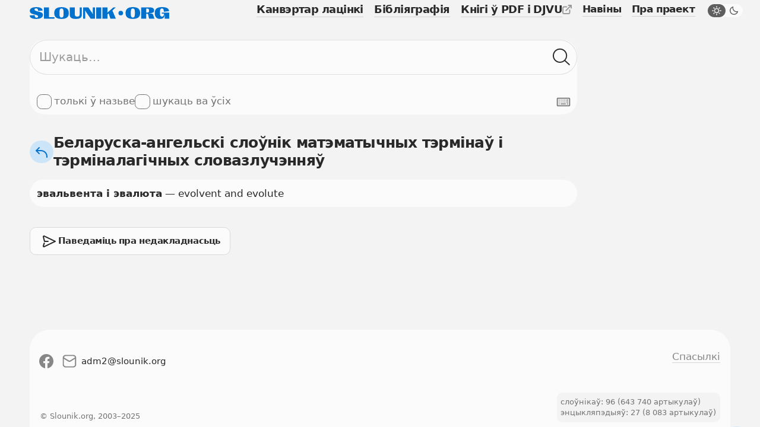

--- FILE ---
content_type: text/css
request_url: https://slounik.org/assets/css/variables.css
body_size: 968
content:
:root {
  --colorPageBackground: #F3F3F3;
  --colorPageBackground--rgb: 243, 243, 243;
  --colorLight: #FBFBFB;
  --colorLight--rgb: 251, 251, 251;
  --colorText: #292929;
  --colorText--rgb: 41, 41, 41;
  --colorGray100: #FBFBFB;
  --colorGray100--rgb: 251, 251, 251;
  --colorGray200: #F0F0F0;
  --colorGray200--rgb: 240, 240, 240;
  --colorGray300: #D9D9D9;
  --colorGray300--rgb: 217, 217, 217;
  --colorGray400: #C4C4C4;
  --colorGray400--rgb: 196, 196, 196;
  --colorGray500: #B0B0B0;
  --colorGray500--rgb: 176, 176, 176;
  --colorGray600: #9B9B9B;
  --colorGray600--rgb: 155, 155, 155;
  --colorGray700: #878787;
  --colorGray700--rgb: 135, 135, 135;
  --colorGray800: #737373;
  --colorGray800--rgb: 115, 115, 115;
  --colorGray900: #5E5E5E;
  --colorGray900--rgb: 94, 94, 94;
  --colorGray1000: #363636;
  --colorGray1000--rgb: 54, 54, 54;
  --colorAccent000: #E8F4FF;
  --colorAccent000--rgb: 232, 244, 255;
  --colorAccent100: #BEE2FF;
  --colorAccent100--rgb: 190, 226, 255;
  --colorAccent200: #94CFFF;
  --colorAccent200--rgb: 148, 207, 255;
  --colorAccent300: #6ABCFF;
  --colorAccent300--rgb: 106, 188, 255;
  --colorAccent400: #40AAFF;
  --colorAccent400--rgb: 64, 170, 255;
  --colorAccent500: #1692F7;
  --colorAccent500--rgb: 22, 146, 247;
  --colorAccent600: #0072CE;
  --colorAccent600--rgb: 0, 114, 206;
  --colorAccent700: #005BA5;
  --colorAccent700--rgb: 0, 91, 165;
  --colorAccent800: #00457C;
  --colorAccent800--rgb: 0, 69, 124;
  --colorAccent900: #002E54;
  --colorAccent900--rgb: 0, 46, 84;
  --colorWhite: #FFFFFF;
  --colorBlack: #000000;
  --colorError: #be1616;
  --colorErrorBackground: #ffe2e2;
  --colorErrorBorder: #e79393;
  --colorSuccess: #1b6d10;
  --colorSuccessBackground: #c9e9c5;
  --colorSuccessBorder: #8ec986;
  --colorInfo: var(--colorAccent900);
  --colorInfoBackground: var(--colorAccent100);
  --colorInfoBorder: var(--colorAccent200);
  --colorButtonPrimaryColor: var(--colorAccent000);
  --colorButtonPrimaryColorHover: var(--colorAccent000);
  --colorButtonPrimaryBackground: var(--colorAccent600);
  --colorButtonPrimaryBackgroundHover: var(--colorAccent700);
  --colorButtonPrimaryLightColor: var(--colorAccent600);
  --colorButtonPrimaryLightColorHover: var(--colorAccent700);
  --colorButtonPrimaryLightBackground: var(--colorAccent000);
  --colorButtonPrimaryLightBackgroundHover: var(--colorAccent100);
  --colorButtonPrimaryLightBorder: var(--colorAccent300);
  --colorButtonPrimaryLightBorderHover: var(--colorAccent700);
  --colorButtonGrayColor: var(--colorText);
  --colorButtonGrayColorHover: var(--colorText);
  --colorButtonGrayBackground: var(--colorLight);
  --colorButtonGrayBackgroundHover: var(--colorGray300);
  --colorButtonGrayBorder: var(--colorGray300);
  --colorButtonGrayBorderHover: var(--colorGray300);
  --colorButtonRound: var(--colorAccent600);
  --colorButtonRoundHover: var(--colorAccent700);
  --colorButtonRoundBackground: var(--colorAccent200--rgb);
  --colorButtonRoundBackgroundHover: var(--colorAccent200--rgb);
  --colorSwitcherColor: var(--colorGray1000);
  --colorSwitcherColorHover: var(--colorSwitcherColor);
  --colorSwitcherBg: var(--colorGray100);
  --colorSwitcherBgHover: var(--colorGray200);
  --colorSwitcherIconBg: var(--colorGray900);
  --colorSwitcherIconBgHover: var(--colorGray200);
  --colorSwitcherIconFill: var(--colorGray900);
  --colorSwitcherIconFillActive: var(--colorGray200);
  --colorPillboxBorder: var(--colorAccent100);
  --colorPillboxBorderActive: var(--colorAccent600);
  --colorPillboxBackground: var(--colorAccent100);
  --colorPillboxBackgroundHover: var(--colorAccent300);
  --colorPillboxBackgroundActive: var(--colorAccent600);
  --colorPillboxBackgroundActiveHover: var(--colorAccent700);
  --colorPillboxText: var(--colorAccent600);
  --colorPillboxTextActive: var(--colorAccent000);
  --colorPillboxHoverBackground: var(--colorAccent200);
  --colorBarBackground: var(--colorGray100);
  --colorBarBackgroundActive: var(--colorAccent600);
  --colorBarBorderColor: var(--colorGray300);
  --colorBarBorderActive: var(--colorAccent600);
  --colorBarColor: var(--colorText);
  --colorBarColorActive: var(--colorAccent000);
  --colorBarColorHover: var(--colorAccent800);
  --colorBarBorderHover: var(--colorAccent300);
  --colorBarBackgroundHover: var(--colorAccent200);
  --colorPaginationBorder: #dad8d8;
  --colorPaginationBackground: var(--colorPageBackground);
  --colorPagination: #444444;
  --colorPaginationHover: var(--textColor);
  --colorForm: var(--colorText);
  --colorFormBackground: var(--colorGray100);
  --colorControlDrawer: var(--colorGray800);
  --colorControlDrawerInner: var(--colorGray800);
  --colorControlRadioBg: var(--colorGray600);
  --colorInputBorder: 196, 196, 196;
  --colorInputBorderFocus: var(--colorAccent600--rgb);
  --colorPlaceholder: var(--colorGray600);
  --colorConverterFormOut: var(--colorAccent100);
  --colorConverterFormOutText: var(--colorAccent900);
  --colorHighlight: rgb(51, 48, 40);
  --colorHighlightBackground: rgb(255, 244, 213);
  --colorHighlightBorder: rgb(252, 231, 177);
  --contentListBorder: var(--colorPageBackground);
  --colorResultsNumber: var(--colorGray700);
  --spacerTiny: 0.25em;
  --spacerSmall: 0.5em;
  --spacerMedium: 0.7em;
  --spacer: 1em;
  --spacerSemiLarge: 1.5em;
  --spacerLarge: 2em;
  --spacerHuge: 3em;
  --fontSizeBase: 1em;
  --semiOpacityDefault: 0.7;
  --baseLineHeight: 1.4;
  --smallLineHeight: 0.75;
  --largeLineHeight: 1.6;
  --borderRadiusSmall: 0.5em;
  --borderRadiusSemiSmall: 0.7em;
  --borderRadius: 1em;
  --borderRadiusMedium: 1.5em;
  --borderRadiusLarge: 2em;
  --borderSize: 0.06em;
  --contentContainerWidth: 55em;
  --contentConverterContainerWidth: 72em;
}

[data-theme=dark] {
  --colorPageBackground: #212121;
  --colorPageBackground--rgb: 33, 33, 33;
  --colorLight: #2c2c2e;
  --colorLight--rgb: 44, 44, 46;
  --colorText: #e7e7e7;
  --colorText--rgb: 231, 231, 231;
  --colorGray100: #FBFBFB;
  --colorGray100--rgb: 251, 251, 251;
  --colorGray200: #F0F0F0;
  --colorGray200--rgb: 240, 240, 240;
  --colorGray300: #D9D9D9;
  --colorGray300--rgb: 217, 217, 217;
  --colorGray400: #C4C4C4;
  --colorGray400--rgb: 196, 196, 196;
  --colorGray500: #B0B0B0;
  --colorGray500--rgb: 176, 176, 176;
  --colorGray600: #9B9B9B;
  --colorGray600--rgb: 155, 155, 155;
  --colorGray700: #878787;
  --colorGray700--rgb: 135, 135, 135;
  --colorGray800: #737373;
  --colorGray800--rgb: 115, 115, 115;
  --colorGray900: #5E5E5E;
  --colorGray900--rgb: 94, 94, 94;
  --colorGray1000: #2e2e2e;
  --colorGray1000--rgb: 46, 46, 46;
  --colorButtonPrimaryLightColor: var(--colorGray200);
  --colorButtonPrimaryLightColorHover: var(--colorGray300);
  --colorButtonPrimaryLightBackground: var(--colorGray1000);
  --colorButtonPrimaryLightBackgroundHover: var(--colorGray900);
  --colorButtonPrimaryLightBorder: var(--colorGray800);
  --colorButtonPrimaryLightBorderHover: var(--colorGray900);
  --colorButtonGrayColor: var(--colorText);
  --colorButtonGrayColorHover: var(--colorText);
  --colorButtonGrayBackground: var(--colorLight);
  --colorButtonGrayBackgroundHover: var(--colorGray900);
  --colorButtonGrayBorder: var(--colorGray900);
  --colorButtonGrayBorderHover: var(--colorGray900);
  --colorButtonRound: var(--colorAccent600);
  --colorButtonRoundHover: var(--colorAccent700);
  --colorButtonRoundBackground: var(--colorGray900--rgb);
  --colorButtonRoundBackgroundHover: var(--colorGray300--rgb);
  --colorBarBackground: var(--colorGray1000);
  --colorBarBackgroundActive: var(--colorAccent600);
  --colorBarBorderColor: var(--colorGray800);
  --colorBarBorderActive: var(--colorAccent600);
  --colorBarColor: var(--colorText);
  --colorBarColorActive: var(--colorAccent000);
  --colorBarColorHover: var(--colorAccent800);
  --colorBarBorderHover: var(--colorAccent300);
  --colorBarBackgroundHover: var(--colorAccent200);
  --colorForm: var(--colorText);
  --colorFormBackground: var(--colorLight);
  --colorControlDrawer: var(--colorGray400);
  --colorControlDrawerInner: var(--colorGray400);
  --colorControlRadioBg: var(--colorGray300);
  --colorInputBorder: 196, 196, 196;
  --colorInputBorderFocus: var(--colorAccent300--rgb);
  --colorPlaceholder: var(--colorGray300);
  --colorConverterFormOut: var(--colorGray900);
  --colorConverterFormOutText: var(--colorGray200);
}

--- FILE ---
content_type: text/css
request_url: https://slounik.org/assets/css/styles.css
body_size: 10512
content:
@charset "UTF-8";
/*! normalize.css v8.0.1 | MIT License | github.com/necolas/normalize.css */
/* Document
   ========================================================================== */
/**
 * 1. Correct the line height in all browsers.
 * 2. Prevent adjustments of font size after orientation changes in iOS.
 */
html {
  line-height: 1.15; /* 1 */
  -webkit-text-size-adjust: 100%; /* 2 */
}

/* Sections
   ========================================================================== */
/**
 * Remove the margin in all browsers.
 */
body {
  margin: 0;
}

/**
 * Render the `main` element consistently in IE.
 */
main {
  display: block;
}

/**
 * Correct the font size and margin on `h1` elements within `section` and
 * `article` contexts in Chrome, Firefox, and Safari.
 */
h1 {
  margin: 0.67em 0;
}

/* Grouping content
   ========================================================================== */
/**
 * 1. Add the correct box sizing in Firefox.
 * 2. Show the overflow in Edge and IE.
 */
hr {
  box-sizing: content-box; /* 1 */
  height: 0; /* 1 */
  overflow: visible; /* 2 */
}

/**
 * 1. Correct the inheritance and scaling of font size in all browsers.
 * 2. Correct the odd `em` font sizing in all browsers.
 */
pre {
  font-family: monospace, monospace; /* 1 */
  font-size: 1em; /* 2 */
}

/* Text-level semantics
   ========================================================================== */
/**
 * Remove the gray background on active links in IE 10.
 */
a {
  background-color: transparent;
}

/**
 * 1. Remove the bottom border in Chrome 57-
 * 2. Add the correct text decoration in Chrome, Edge, IE, Opera, and Safari.
 */
abbr[title] {
  border-bottom: none; /* 1 */
  text-decoration: underline; /* 2 */
  -webkit-text-decoration: underline dotted;
          text-decoration: underline dotted; /* 2 */
}

/**
 * Add the correct font weight in Chrome, Edge, and Safari.
 */
b,
strong {
  font-weight: bolder;
}

/**
 * 1. Correct the inheritance and scaling of font size in all browsers.
 * 2. Correct the odd `em` font sizing in all browsers.
 */
code,
kbd,
samp {
  font-family: monospace, monospace; /* 1 */
  font-size: 1em; /* 2 */
}

/**
 * Add the correct font size in all browsers.
 */
small {
  font-size: 80%;
}

/**
 * Prevent `sub` and `sup` elements from affecting the line height in
 * all browsers.
 */
sub,
sup {
  font-size: 75%;
  line-height: 0;
  position: relative;
  vertical-align: baseline;
}

sub {
  bottom: -0.25em;
}

sup {
  top: -0.5em;
}

/* Embedded content
   ========================================================================== */
/**
 * Remove the border on images inside links in IE 10.
 */
img {
  border-style: none;
}

/* Forms
   ========================================================================== */
/**
 * 1. Change the font styles in all browsers.
 * 2. Remove the margin in Firefox and Safari.
 */
button,
input,
optgroup,
select,
textarea {
  font-family: inherit; /* 1 */
  font-size: 100%; /* 1 */
  line-height: 1.15; /* 1 */
  margin: 0; /* 2 */
}

/**
 * Show the overflow in IE.
 * 1. Show the overflow in Edge.
 */
button,
input { /* 1 */
  overflow: visible;
}

/**
 * Remove the inheritance of text transform in Edge, Firefox, and IE.
 * 1. Remove the inheritance of text transform in Firefox.
 */
button,
select { /* 1 */
  text-transform: none;
}

/**
 * Correct the inability to style clickable types in iOS and Safari.
 */
button,
[type=button],
[type=reset],
[type=submit] {
  -webkit-appearance: button;
}

/**
 * Remove the inner border and padding in Firefox.
 */
button::-moz-focus-inner,
[type=button]::-moz-focus-inner,
[type=reset]::-moz-focus-inner,
[type=submit]::-moz-focus-inner {
  border-style: none;
  padding: 0;
}

/**
 * Restore the focus styles unset by the previous rule.
 */
button:-moz-focusring,
[type=button]:-moz-focusring,
[type=reset]:-moz-focusring,
[type=submit]:-moz-focusring {
  outline: 1px dotted ButtonText;
}

/**
 * Correct the padding in Firefox.
 */
fieldset {
  padding: 0.35em 0.75em 0.625em;
}

/**
 * 1. Correct the text wrapping in Edge and IE.
 * 2. Correct the color inheritance from `fieldset` elements in IE.
 * 3. Remove the padding so developers are not caught out when they zero out
 *    `fieldset` elements in all browsers.
 */
legend {
  box-sizing: border-box; /* 1 */
  color: inherit; /* 2 */
  display: table; /* 1 */
  max-width: 100%; /* 1 */
  padding: 0; /* 3 */
  white-space: normal; /* 1 */
}

/**
 * Add the correct vertical alignment in Chrome, Firefox, and Opera.
 */
progress {
  vertical-align: baseline;
}

/**
 * Remove the default vertical scrollbar in IE 10+.
 */
textarea {
  overflow: auto;
}

/**
 * 1. Add the correct box sizing in IE 10.
 * 2. Remove the padding in IE 10.
 */
[type=checkbox],
[type=radio] {
  box-sizing: border-box; /* 1 */
  padding: 0; /* 2 */
}

/**
 * Correct the cursor style of increment and decrement buttons in Chrome.
 */
[type=number]::-webkit-inner-spin-button,
[type=number]::-webkit-outer-spin-button {
  height: auto;
}

/**
 * 1. Correct the odd appearance in Chrome and Safari.
 * 2. Correct the outline style in Safari.
 */
[type=search] {
  -webkit-appearance: textfield; /* 1 */
  outline-offset: -2px; /* 2 */
}

/**
 * Remove the inner padding in Chrome and Safari on macOS.
 */
[type=search]::-webkit-search-decoration {
  -webkit-appearance: none;
}

/**
 * 1. Correct the inability to style clickable types in iOS and Safari.
 * 2. Change font properties to `inherit` in Safari.
 */
::-webkit-file-upload-button {
  -webkit-appearance: button; /* 1 */
  font: inherit; /* 2 */
}

/* Interactive
   ========================================================================== */
/*
 * Add the correct display in Edge, IE 10+, and Firefox.
 */
details {
  display: block;
}

/*
 * Add the correct display in all browsers.
 */
summary {
  display: list-item;
}

/* Misc
   ========================================================================== */
/**
 * Add the correct display in IE 10+.
 */
template {
  display: none;
}

/**
 * Add the correct display in IE 10.
 */
[hidden] {
  display: none;
}

@-webkit-keyframes headerIn {
  from {
    opacity: 0;
    transform: translateY(-100%);
  }
  to {
    opacity: 1;
    transform: translateY(0);
  }
}

@keyframes headerIn {
  from {
    opacity: 0;
    transform: translateY(-100%);
  }
  to {
    opacity: 1;
    transform: translateY(0);
  }
}
@-webkit-keyframes fadeIn {
  from {
    opacity: 0;
  }
  to {
    opacity: 1;
  }
}
@keyframes fadeIn {
  from {
    opacity: 0;
  }
  to {
    opacity: 1;
  }
}
@-webkit-keyframes fadeOut {
  from {
    opacity: 1;
  }
  to {
    opacity: 0;
  }
}
@keyframes fadeOut {
  from {
    opacity: 1;
  }
  to {
    opacity: 0;
  }
}
@-webkit-keyframes tipSlideIn {
  from {
    transform: translateX(50%) translateY(15%);
  }
  to {
    transform: translateX(50%) translateY(0);
  }
}
@keyframes tipSlideIn {
  from {
    transform: translateX(50%) translateY(15%);
  }
  to {
    transform: translateX(50%) translateY(0);
  }
}
@-webkit-keyframes mmslideIn {
  from {
    transform: translateY(15%) scale(0.8);
  }
  to {
    transform: translateY(0) scale(1);
  }
}
@keyframes mmslideIn {
  from {
    transform: translateY(15%) scale(0.8);
  }
  to {
    transform: translateY(0) scale(1);
  }
}
@-webkit-keyframes mmslideOut {
  from {
    transform: translateY(0) scale(1);
  }
  to {
    transform: translateY(15%) scale(0.8);
  }
}
@keyframes mmslideOut {
  from {
    transform: translateY(0) scale(1);
  }
  to {
    transform: translateY(15%) scale(0.8);
  }
}
@-webkit-keyframes menuIn {
  from {
    transform: translateY(-30%);
    opacity: 0;
  }
  to {
    transform: translateY(0%);
    opacity: 1;
  }
}
@keyframes menuIn {
  from {
    transform: translateY(-30%);
    opacity: 0;
  }
  to {
    transform: translateY(0%);
    opacity: 1;
  }
}
@-webkit-keyframes collapseTree {
  from {
    opacity: 0;
  }
  to {
    opacity: 1;
  }
}
@keyframes collapseTree {
  from {
    opacity: 0;
  }
  to {
    opacity: 1;
  }
}
@-webkit-keyframes highlightIn {
  0% {
    transform: scale(0.98);
  }
  50% {
    transform: scale(1.05);
  }
  100% {
    transform: translateX(1);
  }
}
@keyframes highlightIn {
  0% {
    transform: scale(0.98);
  }
  50% {
    transform: scale(1.05);
  }
  100% {
    transform: translateX(1);
  }
}
@-webkit-keyframes collapseContent {
  0% {
    transform: translateY(var(--spacerLarge));
    opacity: 0;
  }
  100% {
    transform: translateY(0);
    opacity: 1;
  }
}
@keyframes collapseContent {
  0% {
    transform: translateY(var(--spacerLarge));
    opacity: 0;
  }
  100% {
    transform: translateY(0);
    opacity: 1;
  }
}
@-webkit-keyframes rotation {
  0% {
    transform: rotate(0deg);
  }
  100% {
    transform: rotate(360deg);
  }
}
@keyframes rotation {
  0% {
    transform: rotate(0deg);
  }
  100% {
    transform: rotate(360deg);
  }
}
* {
  box-sizing: border-box;
}

html {
  box-sizing: border-box;
  font-smoothing: antialiased;
  font-smooth: auto;
  -moz-osx-font-smoothing: grayscale;
  -webkit-font-smoothing: antialiased;
  text-rendering: optimizeLegibility;
}
html {
  font-size: 15px;
}
@media screen and (min-width: 375px) {
  html {
    font-size: calc(15px + 2 * ((100vw - 375px) / 1025));
  }
}
@media screen and (min-width: 1400px) {
  html {
    font-size: 17px;
  }
}

body {
  background-color: var(--colorPageBackground);
  color: var(--colorText);
  font-family: system-ui, -apple-system, "Segoe UI", Roboto, "Helvetica Neue", Arial, "Noto Sans", "Liberation Sans", sans-serif, "Apple Color Emoji", "Segoe UI Emoji", "Segoe UI Symbol", "Noto Color Emoji";
  line-height: var(--baseLineHeight);
  font-weight: normal;
}
body.overlayed {
  overflow-y: hidden;
}

:focus-visible {
  outline: var(--colorAccent600) auto var(--borderSize);
}

.page-overlay {
  position: fixed;
  z-index: 1;
  width: 100%;
  height: 100%;
  top: 0;
  left: 0;
  background: rgba(var(--colorPageBackground--rgb), 0.2);
  -webkit-backdrop-filter: blur(20px);
          backdrop-filter: blur(20px);
  -webkit-animation: fadeIn 0.3s cubic-bezier(0, 0, 0.2, 1);
          animation: fadeIn 0.3s cubic-bezier(0, 0, 0.2, 1);
}

.scroll-top {
  position: fixed;
  bottom: var(--spacerMedium);
  right: var(--spacerMedium);
  z-index: 100;
  transform: translateY(0);
  transition: transform 0.6s cubic-bezier(0.68, -0.6, 0.32, 1.6);
}
.scroll-top.down {
  transform: translateY(130%);
}

@media (min-width: 37.5em) {
  .scroll-top {
    bottom: var(--spacerHuge);
  }
  .scroll-top.down {
    transform: translateY(190%);
  }
}
@media print {
  .scroll-top {
    display: none !important;
  }
}
.form-item {
  position: relative;
  margin-bottom: var(--spacer);
}
.form-item label {
  display: inline-block;
  color: var(--colorGray800);
  margin: 0 0 calc(var(--spacerSmall) * 0.5) 0;
}
.form-item:last-child {
  margin-bottom: 0;
}
.form-item-clear {
  position: absolute;
  top: 0;
  right: 0;
  padding: var(--spacerSmall);
}
.form-control {
  cursor: pointer;
  display: flex;
  display: inline-flex;
}
.form-control .drawer {
  margin-right: var(--spacerTiny);
}
.form-control input[type=checkbox], .form-control input[type=radio] {
  display: none;
}
.form-control input[type=checkbox] + span.drawer, .form-control input[type=radio] + span.drawer {
  display: flex;
  position: relative;
  flex-shrink: 0;
  width: var(--spacerSemiLarge);
  height: var(--spacerSemiLarge);
  background-color: var(--colorLight);
  border: calc(var(--borderSize) * 1.3) solid var(--colorControlDrawer);
}
.form-control input[type=checkbox] + span.drawer:before, .form-control input[type=radio] + span.drawer:before {
  content: "";
  position: absolute;
  font-weight: bold;
  top: 50%;
  left: 50%;
  transform: translate(-50%, -50%) scale(0.3);
  opacity: 0;
  color: var(--colorControlDrawerInner);
  transition: all 0.1s ease-out;
}
.form-control input[type=checkbox]:checked + span.drawer, .form-control input[type=radio]:checked + span.drawer {
  border-color: var(--colorControlDrawerInner);
}
.form-control input[type=checkbox]:checked + span.drawer:before, .form-control input[type=radio]:checked + span.drawer:before {
  opacity: 1;
  transform: translate(-50%, -50%) scale(1);
}
.form-control input[type=checkbox] + span.drawer {
  border-radius: var(--borderRadiusSmall);
}
.form-control input[type=checkbox] + span.drawer:before {
  content: "✓";
}
.form-control input[type=radio] + span.drawer {
  border-radius: 50%;
}
.form-control input[type=radio] + span.drawer:before {
  content: "";
  width: var(--spacer);
  height: var(--spacer);
  background: var(--colorControlRadioBg);
  border-radius: 50%;
}
.form-control label {
  display: flex;
  align-items: flex-start;
}
.form-control.control-pillbox span.caption {
  color: var(--colorPillboxText);
  background-color: var(--colorPillboxBackground);
  border: var(--borderSize) solid var(--colorPillboxBorder);
  padding: var(--spacerTiny) var(--spacerSmall);
  border-radius: var(--borderRadiusSmall);
}
.form-control.control-pillbox input:checked + span.caption {
  color: var(--colorPillboxTextActive);
  border-color: var(--colorPillboxBorderActive);
  background-color: var(--colorPillboxBackgroundActive);
}
.form-control.control-pillbox input:checked + span:hover {
  background-color: var(--colorPillboxBackgroundActiveHover);
}
.form-control.control-pillbox input + span:hover {
  background-color: var(--colorPillboxHoverBackground);
}
.form-control.control-pillbox.small span.caption {
  font-size: 0.8em;
}
.form-actions {
  padding-top: var(--spacerSemiLarge);
}

.form-element {
  display: block;
  width: 100%;
  padding: var(--spacerSmall) var(--spacerMedium);
  font-family: inherit;
  font-weight: inherit;
  line-height: inherit;
  color: var(--colorForm);
  background-color: var(--colorFormBackground);
  background-clip: padding-box;
  border: var(--borderSize) solid rgba(var(--colorInputBorder), 0.5);
  border-radius: var(--borderRadiusSmall);
  box-shadow: none;
  -webkit-appearance: none;
     -moz-appearance: none;
          appearance: none;
  transition: box-shadow 0.2s ease-in-out;
  max-width: 30em;
}
.form-element {
  font-size: 16px;
}
@media screen and (min-width: 375px) {
  .form-element {
    font-size: calc(16px + 1 * ((100vw - 375px) / 1025));
  }
}
@media screen and (min-width: 1400px) {
  .form-element {
    font-size: 17px;
  }
}
.form-element[type=file] {
  overflow: hidden;
}
.form-element[type=file]:not(:disabled):not([readonly]) {
  cursor: pointer;
}
.form-element:hover {
  border: var(--borderSize) solid rgba(var(--colorInputBorder), 0.7);
}
.form-element:focus {
  color: var(--colorForm);
  background-color: var(--colorFormBackground);
  border-color: var(--colorInputBorder);
  outline: 0;
  border: var(--borderSize) solid rgba(var(--colorInputBorderFocus), 1);
  box-shadow: 0 0 0 3px rgba(var(--colorInputBorderFocus), 0.3);
}
.form-element::-moz-placeholder {
  color: var(--colorPlaceholder);
  opacity: 1;
}
.form-element::placeholder {
  color: var(--colorPlaceholder);
  opacity: 1;
}
.form-element:disabled, .form-element[readonly] {
  opacity: 1;
  cursor: default;
}
.form-element:-webkit-autofill, .form-element:-webkit-autofill:hover, .form-element:-webkit-autofill:focus, .form-element:-internal-autofill-selected, .form-element:-internal-autofill-previewed, .form-element[data-autocompleted] {
  background-color: var(--colorFormBackground) !important;
  color: var(--colorForm) !important;
  -webkit-transition: background-color 600000s 0s, color 600000s 0s;
  transition: background-color 600000s 0s, color 600000s 0s;
}
.form-element::file-selector-button {
  padding: var(--spacerSmall) var(--spacerMedium);
  margin: -var(--spacerSmall) var(--spacerMedium);
  -webkit-margin-end: var(--spacerSmall) var(--spacerMedium);
          margin-inline-end: var(--spacerSmall) var(--spacerMedium);
  color: var(--colorForm);
  pointer-events: none;
  border-color: inherit;
  border-style: solid;
  border-width: 0;
  border-inline-end-width: var(--borderSize);
  border-radius: 0;
}
.form-element::-webkit-file-upload-button {
  padding: var(--spacerSmall) var(--spacerMedium);
  margin: -var(--spacerSmall) var(--spacerMedium);
  -webkit-margin-end: var(--spacerSmall) var(--spacerMedium);
          margin-inline-end: var(--spacerSmall) var(--spacerMedium);
  color: var(--colorForm);
  pointer-events: none;
  border-color: inherit;
  border-style: solid;
  border-width: 0;
  border-inline-end-width: var(--borderSize);
  border-radius: 0;
}
textarea {
  resize: vertical;
}

.radio-pillboxgroup {
  display: flex;
  flex-wrap: wrap;
}
.radio-pillboxgroup > * {
  margin-right: var(--spacerTiny);
  margin-bottom: var(--spacerTiny);
}
.radio-pillboxgroup > *:last-child {
  margin-right: 0;
}
.radio-pillboxgroup .radio input + .caption {
  color: var(colorPillboxText);
  background: var(--colorPillboxBackground);
  border: var(--borderSize) solid var(--colorPillboxBorder);
  padding: var(--spacerSmall);
}
.radio-pillboxgroup .radio input:checked + .caption {
  color: var(--colorLight);
}

h1, h2, h3, h4, h5, h6 {
  letter-spacing: -0.03em;
  font-weight: bold;
  line-height: 1.2;
}

h1 {
  font-size: 1.7em;
}

h2 {
  font-size: 1.4em;
  margin-top: 1em;
  margin-bottom: 0.4em;
}

h3 {
  font-size: 1.2em;
  margin-top: 0.8em;
  margin-bottom: 0.4em;
}

h4 {
  font-size: 1.1em;
  margin-top: 0.6em;
  margin-bottom: 0.4em;
}

h5 {
  font-size: 1em;
  margin-top: 0.6em;
  margin-bottom: 0.4em;
}

h6 {
  font-size: 0.9em;
  margin-top: 0.4em;
  margin-bottom: 0.3em;
}

p {
  margin-top: 0;
  margin-bottom: var(--spacerSmall);
}
p:last-child {
  margin-bottom: 0;
}

a {
  color: var(--colorText);
}
a:visited {
  color: inherit;
}
a:focus {
  outline: none;
}
a:active:focus {
  outline: none;
}

.nobr {
  white-space: nowrap;
}

.red {
  color: var(--colorError);
}

.link-dark {
  color: var(--colorText);
  text-decoration: none;
  transition: color 0.1s ease-in-out;
  box-shadow: inset 0 -0.04em 0 0 rgba(var(--colorGray600--rgb), 0.4);
}
.link-dark:hover {
  color: var(--colorLinkDarker);
  box-shadow: inset 0 -0.08em 0 0 rgba(var(--colorGray800--rgb), 1);
}
.link-dark:visited {
  color: var(--colorText);
}

.link-light {
  color: var(--colorGray600);
  text-decoration: none;
  transition: color 0.1s ease-in-out;
  box-shadow: inset 0 -0.04em 0 0 rgba(var(--colorGray400--rgb), 1);
}
.link-light:hover {
  color: var(--colorGray800);
  box-shadow: inset 0 -0.08em 0 0 rgba(var(--colorGray800--rgb), 1);
}
.link-light:visited {
  color: var(--colorGray600);
}

.text-large {
  font-size: 1.4em;
}
.text-small {
  font-size: 0.9em;
}
.text-muted {
  color: var(--colorGray400);
}
.text-match {
  display: inline-flex;
  padding: 2px 0 5px 0;
  background-color: var(--colorAccent000);
  border-radius: var(--spacerTiny);
  color: var(--colorAccent700);
  line-height: calc(var(--baseLineHeight) * 0.5);
}

article a {
  color: var(--colorAccent600);
  text-decoration: none;
  transition: color 0.1s ease-in-out;
  box-shadow: inset 0 -0.04em 0 0 rgba(var(--colorAccent300--rgb), 1);
}
article a:hover {
  color: var(--colorAccent700);
  box-shadow: inset 0 -0.08em 0 0 rgba(var(--colorAccent600--rgb), 1);
}
article a:visited {
  color: var(--colorAccent600);
}
article > h2, article h3, article h4, article h5, article h6 {
  margin-top: 0;
}
article ul {
  margin: 0 0 var(--spacer) 0;
  padding-left: var(--spacerSmall);
}
article ul li {
  list-style-type: none;
  position: relative;
  padding-left: var(--spacerSemiLarge);
}
article ul li:before {
  content: "—";
  position: absolute;
  top: 0;
  left: 0;
}
article ol {
  margin: 0 0 var(--spacer) 0;
  padding: 0 0 0 var(--spacerSemiLarge);
}
article ol li ol {
  margin-bottom: var(--spacerSmall);
}
article hr.divider {
  background: none;
  margin: var(--spacer) calc(var(--spacerMedium) * -1);
  border: calc(var(--borderSize) * 0.5) solid var(--contentListBorder);
}
article .b11 {
  display: inline-block;
  font-size: 1.2em;
  margin-top: var(--spacerTiny);
  margin-bottom: 0;
}
article a.t4 u {
  text-decoration: none;
}
article img[src="img/0.gif"] {
  display: inline;
}
article img[src="img/0.gif"] + br {
  display: none;
}
article img[src="/img/next21.gif"] {
  display: none;
}

[data-theme=dark] .text-match {
  background-color: var(--colorGray900);
  color: var(--colorDark);
}

.button-primary {
  display: inline-flex;
  align-items: center;
  justify-content: center;
  text-decoration: none;
  color: var(--colorButtonPrimaryColor);
  cursor: pointer;
  background-color: var(--colorButtonPrimaryBackground);
  border-radius: var(--borderRadiusSemiSmall);
  border: var(--borderSize) solid var(--colorButtonPrimaryBackground);
  text-align: center;
  cursor: pointer;
  transform: scale(1);
  transition: all 0.1s ease-out;
}
.button-primary span:not(.icon) + .icon {
  margin-left: var(--spacerSmall);
}
.button-primary span.icon + span {
  margin-left: var(--spacerSmall);
}
.button-primary span.icon svg {
  fill: var(--colorButtonPrimaryColor);
}
.button-primary:hover {
  color: var(--colorButtonPrimaryColorHover);
  border-color: var(--colorButtonPrimaryBackgroundHover);
  background-color: var(--colorButtonPrimaryBackgroundHover);
}
.button-primary:hover span.icon svg {
  fill: var(--colorButtonPrimaryColorHover);
}
.button-primary:focus {
  outline: none;
}
.button-primary:focus:active {
  transform: scale(0.97);
  box-shadow: 0 0 0 3px rgba(var(--colorAccent600--rgb), 0.3);
}
.button-primary:visited {
  color: var(--colorButtonPrimaryColor);
}
.button-primary-light, .spoiler {
  display: inline-flex;
  align-items: center;
  justify-content: center;
  text-decoration: none;
  color: var(--colorButtonPrimaryLightColor);
  cursor: pointer;
  background-color: var(--colorButtonPrimaryLightBackground);
  border-radius: var(--borderRadiusSemiSmall);
  border: var(--borderSize) solid var(--colorButtonPrimaryLightBorder);
  text-align: center;
  cursor: pointer;
  transform: scale(1);
  transition: all 0.1s ease-out;
}
.button-primary-light span:not(.icon) + .icon, .spoiler span:not(.icon) + .icon {
  margin-left: var(--spacerSmall);
}
.button-primary-light span.icon + span, .spoiler span.icon + span {
  margin-left: var(--spacerSmall);
}
.button-primary-light span.icon svg, .spoiler span.icon svg {
  fill: var(--colorButtonPrimaryLightColor);
}
.button-primary-light:hover, .spoiler:hover {
  color: var(--colorButtonPrimaryLightColorHover);
  border-color: var(--colorButtonPrimaryLightBorderHover);
  background-color: var(--colorButtonPrimaryLightBackgroundHover);
}
.button-primary-light:hover span.icon svg, .spoiler:hover span.icon svg {
  fill: var(--colorButtonPrimaryLightColorHover);
}
.button-primary-light:focus, .spoiler:focus {
  outline: none;
}
.button-primary-light:focus:active, .spoiler:focus:active {
  transform: scale(0.97);
  box-shadow: 0 0 0 3px rgba(var(--colorAccent600--rgb), 0.3);
}
.button-primary-light:visited, .spoiler:visited {
  color: var(--colorButtonPrimaryLightColor);
}
.button-gray {
  display: inline-flex;
  align-items: center;
  justify-content: center;
  text-decoration: none;
  color: var(--colorButtonGrayColor);
  cursor: pointer;
  background-color: var(--colorButtonGrayBackground);
  border-radius: var(--borderRadiusSemiSmall);
  border: var(--borderSize) solid var(--colorButtonGrayBorder);
  text-align: center;
  cursor: pointer;
  transform: scale(1);
  transition: all 0.1s ease-out;
}
.button-gray span:not(.icon) + .icon {
  margin-left: var(--spacerSmall);
}
.button-gray span.icon + span {
  margin-left: var(--spacerSmall);
}
.button-gray span.icon svg {
  fill: var(--colorButtonGrayColor);
}
.button-gray:hover {
  color: var(--colorButtonGrayColorHover);
  border-color: var(--colorButtonGrayBorderHover);
  background-color: var(--colorButtonGrayBackgroundHover);
}
.button-gray:hover span.icon svg {
  fill: var(--colorButtonGrayColorHover);
}
.button-gray:focus {
  outline: none;
}
.button-gray:focus:active {
  transform: scale(0.97);
  box-shadow: 0 0 0 3px rgba(var(--colorGray500--rgb), 0.3);
}
.button-gray:visited {
  color: var(--colorButtonGrayColor);
}
.button-round {
  -webkit-backdrop-filter: blur(20px);
          backdrop-filter: blur(20px);
  padding: var(--spacerMedium);
  display: inline-flex;
  align-items: center;
  justify-content: center;
  text-decoration: none;
  color: var(--colorButtonRound);
  cursor: pointer;
  background-color: rgb(var(--colorButtonRoundBackground), 0.4);
  border-radius: 50%;
  border: var(--borderSize) solid transparent;
  text-align: center;
  cursor: pointer;
  transform: scale(1);
  transition: all 0.1s ease-out;
}
.button-round span:not(.icon) + .icon {
  margin-left: var(--spacerSmall);
}
.button-round span.icon + span {
  margin-left: var(--spacerSmall);
}
.button-round span.icon svg {
  fill: var(--colorButtonRound);
}
.button-round:hover {
  color: var(--colorButtonRoundHover);
  border-color: transparent;
  background-color: rgb(var(--colorButtonRoundBackgroundHover), 0.8);
}
.button-round:hover span.icon svg {
  fill: var(--colorButtonRoundHover);
}
.button-round:focus {
  outline: none;
}
.button-round:focus:active {
  transform: scale(0.97);
  box-shadow: 0 0 0 3px rgba(var(--textColor--rgb), 0.3);
}
.button-round:visited {
  color: var(--colorButtonRound);
}
.button-icon {
  display: inline-flex;
  background: none;
  border: none;
  padding: 0;
  outline: none;
  cursor: pointer;
  transform: scale(1);
  padding: var(--spacer);
  transition: all 0.1s ease-out;
}
.button-icon:focus {
  outline: none;
}
.button-icon svg {
  fill: var(--colorText);
}
.button-icon:hover svg {
  fill: var(--colorAccent600);
}
.button-icon:focus:active {
  transform: scale(0.9);
}
.button-icon:focus svg {
  fill: var(--colorAccent700);
}

.button-tiny {
  padding: var(--spacerTiny) var(--spacerSmall);
  font-size: 0.8em;
}

.button-small, .spoiler {
  padding: var(--spacerSmall) calc(var(--spacer) * 1.1);
  font-size: 0.9em;
  letter-spacing: -0.03em;
  font-weight: bold;
}

.button-default {
  padding: var(--spacerMedium) calc(var(--spacer) * 1.3);
  font-size: inherit;
  letter-spacing: -0.03em;
  font-weight: bold;
}

.button-large {
  padding: var(--spacer) var(--spacerHuge);
  font-size: 1.1em;
  letter-spacing: -0.03em;
  font-weight: bold;
}

.button-fw {
  width: 100%;
}

button.disabled {
  pointer-events: none;
  cursor: default;
  opacity: 0.6;
}

.list-inline {
  display: flex;
  flex-wrap: wrap;
  margin: 0;
  padding: 0;
}
.list-inline li {
  list-style-type: none;
  margin: 0;
}
.list-unstyled {
  list-style-type: none;
  margin: 0;
  padding: 0;
}
.list-unstyled li {
  margin: 0;
}

img {
  text-indent: -9999px;
}

.hide {
  display: none !important;
}

.icon {
  display: inline-flex;
  flex-shrink: 0;
}
.icon svg {
  display: block;
  width: 100%;
  height: 100%;
}
.icon-16 {
  width: 16px;
  height: 16px;
}
.icon-24 {
  width: 24px;
  height: 24px;
}
.icon-30 {
  width: 30px;
  height: 30px;
}

.m-b {
  margin-bottom: var(--spacer);
}

.p-t {
  padding-top: var(--spacer);
}
.p-t-s {
  padding-top: var(--spacerSmall);
}

.d-b {
  display: block;
}

.pillbox {
  display: inline-block;
  flex-shrink: 0;
  padding: var(--spacerTiny) var(--spacerSmall);
  color: rgb(var(--colorText--rgb), 0.8);
  background-color: rgb(var(--colorPageBackground--rgb), 0.9);
  border-radius: var(--borderRadius);
  min-width: calc(var(--spacerSemiLarge) * 1.3);
  text-align: center;
  font-size: 0.8em;
  letter-spacing: -0.03em;
  font-weight: bold;
}
.pillbox.accent {
  color: var(--colorAccent800);
  background-color: var(--colorAccent100);
}

.data-card {
  background-color: var(--colorLight);
  border-radius: var(--borderRadiusMedium);
  max-width: var(--contentContainerWidth);
  margin-bottom: var(--spacerLarge);
  padding: var(--spacerMedium);
}
.data-card .jstree {
  margin-left: calc(var(--spacerMedium) * -1);
  margin-right: calc(var(--spacerMedium) * -1);
}
.data-card-title h1, .data-card-title h2 {
  margin-top: 0;
}
.data-card-title h1 {
  font-size: 1.4em;
}
.data-card-title.muted h1 {
  font-size: 1.1em;
  color: var(--colorGray700);
}

.spoiler {
  box-shadow: none;
}
.spoiler .icon {
  margin-right: var(--spacerSmall);
}
.spoiler:hover {
  box-shadow: none;
}

.highlighted {
  color: var(--colorHighlight);
  background-color: var(--colorHighlightBackground);
  -webkit-animation: 0.5s ease-in 0s 1 highlightIn;
          animation: 0.5s ease-in 0s 1 highlightIn;
}

.search-form {
  background-color: var(--colorLight);
  border-radius: var(--borderRadiusMedium);
  max-width: var(--contentContainerWidth);
  margin-bottom: var(--spacerLarge);
}
.search-form-input {
  position: relative;
  margin-bottom: var(--spacer);
}
.search-form-input-actions {
  display: flex;
  align-items: center;
  justify-content: space-between;
  position: absolute;
  top: 50%;
  right: 0;
  transform: translateY(-50%);
}
.search-form-input-actions .button-icon:first-child {
  padding: var(--spacer) var(--spacerSmall);
}
.search-form-input-actions .button-icon:last-child {
  padding: var(--spacerMedium);
}
.search-form .form-element {
  border-radius: var(--borderRadiusMedium);
  padding-top: var(--spacerMedium);
  padding-bottom: var(--spacerMedium);
  padding-left: var(--spacerMedium);
  padding-right: 83px;
  font-size: 1.2em;
  max-width: 100%;
}
.search-form .form-element:focus {
  border-color: var(--colorGray400);
  box-shadow: 0 0 0 3px rgba(var(--colorGray300--rgb), 0.3);
}
.search-form-subactions {
  display: flex;
  justify-content: space-between;
  align-items: center;
  gap: var(--spacerSmall);
  color: var(--colorGray800);
  padding: var(--spacer) var(--spacerMedium) var(--spacerSmall) var(--spacerMedium);
}
.search-form-subactions > div {
  display: flex;
  flex-wrap: wrap;
  gap: var(--spacerMedium);
}
.search-form-subactions button.keyboard-trigger {
  display: inline-flex;
  background: none;
  border: none;
  padding: 0;
  outline: none;
  cursor: pointer;
}
.search-form-subactions button.keyboard-trigger:focus {
  outline: none;
}
.search-form-subactions button.collapse-trigger {
  position: relative;
}
.search-form-subactions button.collapse-trigger .caption-hide {
  display: none;
}
.search-form-subactions button.collapse-trigger .dot {
  position: absolute;
  top: calc(var(--spacerTiny) * -1);
  right: calc(var(--spacerTiny) * -1);
  display: block;
  width: var(--spacerMedium);
  height: var(--spacerMedium);
  background-color: var(--colorError);
  border-radius: 50%;
}
.search-form-subactions button.collapse-trigger.opened .caption-show {
  display: none;
}
.search-form-subactions button.collapse-trigger.opened .caption-hide {
  display: inline;
}
.search-form-subactions button svg {
  fill: var(--colorGray800);
}
.search-form-subactions button:hover:active svg {
  fill: var(--colorAccent600);
}
.search-form-additionalfacets {
  display: grid;
  grid-template-columns: repeat(auto-fill, minmax(200px, 1fr));
  gap: var(--spacerSmall);
  padding: var(--spacer) var(--spacerMedium) var(--spacerSmall) var(--spacerMedium);
}
.search-form-additionalfacets > div:last-child {
  width: 100%;
}
.search-form-additionalfacets .form-item {
  display: flex;
  flex-direction: column;
  margin-bottom: 0;
}
.search-form-additionalfacets .form-item > label {
  font-size: 0.7em;
  position: absolute;
  top: var(--spacerTiny);
  left: var(--spacerSmall);
}
.search-form-additionalfacets .form-item .select2-container {
  width: 100%;
}
.search-form-additionalfacets .form-item .select2-selection__rendered {
  font-size: 0.8em;
}
.search-form-dictionaries-title {
  display: flex;
  flex-wrap: wrap;
  align-items: flex-start;
  justify-content: space-between;
  margin: var(--spacerTiny) 0 var(--spacer) 0;
}
.search-form-dictionaries-title h1, .search-form-dictionaries-title h3 {
  font-size: 1.1em;
  margin: 0 var(--spacer) 0 0;
}
.search-form-dictionaries-title .muted {
  color: var(--colorGray700);
}
@media (min-width: 80em) {
  .search-form {
    width: var(--contentContainerWidth);
  }
}
@media print {
  .search-form {
    display: none;
  }
}
.suggest-action {
  padding: 0 var(--spacerMedium);
}
.suggest-action a {
  gap: var(--spacerSmall);
  text-align: left;
}
.suggest-action a div {
  display: flex;
  flex-direction: column;
  align-items: flex-start;
}
.suggest-action a p {
  margin: 0;
}

@media (min-width: 60em) {
  .suggest-action {
    padding: 0;
  }
}
@media print {
  .suggest-action {
    display: none;
  }
}
.theme-switcher {
  margin: var(--spacerSemiLarge) 0 0 var(--spacer);
  display: inline-flex;
  align-items: center;
  justify-content: center;
  text-decoration: none;
  color: var(--colorSwitcherColor);
  cursor: pointer;
  background-color: var(--colorSwitcherBg);
  border-radius: var(--borderRadiusMedium);
  border: none;
  text-align: center;
  cursor: pointer;
  transform: scale(1);
  transition: all 0.1s ease-out;
  font-size: 0.8em;
}
.theme-switcher span:not(.icon) + .icon {
  margin-left: var(--spacerSmall);
}
.theme-switcher span.icon + span {
  margin-left: var(--spacerSmall);
}
.theme-switcher span.icon svg {
  fill: var(--colorSwitcherColor);
}
.theme-switcher:hover {
  color: var(--colorSwitcherColorHover);
  border-color: var(--textColor);
  background-color: var(--colorSwitcherBgHover);
}
.theme-switcher:hover span.icon svg {
  fill: var(--colorSwitcherColorHover);
}
.theme-switcher:focus {
  outline: none;
}
.theme-switcher:focus:active {
  transform: scale(0.97);
  box-shadow: 0 0 0 3px rgba(var(--textColor--rgb), 0.3);
}
.theme-switcher:visited {
  color: var(--colorSwitcherColor);
}
.theme-switcher-inner {
  display: flex;
  gap: var(--spacerSmall);
  align-items: center;
}
.theme-switcher input[type=checkbox] {
  display: none;
}
.theme-switcher input[type=checkbox] + .theme-switcher-inner .icons {
  display: flex;
  border-radius: var(--borderRadiusMedium);
}
.theme-switcher input[type=checkbox] + .theme-switcher-inner .icons > div {
  display: flex;
  flex-shrink: 0;
  border-radius: var(--borderRadiusMedium);
  padding: var(--spacerTiny) var(--spacerSmall);
}
.theme-switcher input[type=checkbox] + .theme-switcher-inner .icons > div svg {
  fill: var(--colorSwitcherIconFill);
}
.theme-switcher input[type=checkbox] + .theme-switcher-inner .icons .day {
  background-color: var(--colorSwitcherIconBg);
}
.theme-switcher input[type=checkbox] + .theme-switcher-inner .icons .day svg {
  fill: var(--colorSwitcherIconFillActive);
}
.theme-switcher input[type=checkbox] + .theme-switcher-inner .caption {
  padding-right: var(--spacerSmall);
}
.theme-switcher input[type=checkbox] + .theme-switcher-inner .caption .night {
  display: none;
}
.theme-switcher input[type=checkbox]:checked + .theme-switcher-inner .icons .day {
  background-color: transparent;
}
.theme-switcher input[type=checkbox]:checked + .theme-switcher-inner .icons .day svg {
  fill: var(--colorSwitcherIconFill);
}
.theme-switcher input[type=checkbox]:checked + .theme-switcher-inner .icons .night {
  background-color: var(--colorSwitcherIconBg);
}
.theme-switcher input[type=checkbox]:checked + .theme-switcher-inner .icons .night svg {
  fill: var(--colorSwitcherIconFillActive);
}
.theme-switcher input[type=checkbox]:checked + .theme-switcher-inner .caption .day {
  display: none;
}
.theme-switcher input[type=checkbox]:checked + .theme-switcher-inner .caption .night {
  display: inline;
}

@media (min-width: 60em) {
  .theme-switcher {
    margin: var(--spacerSmall) 0 0 var(--spacer);
  }
  .theme-switcher-inner .caption {
    display: none;
  }
}
.facets {
  padding: 0 var(--spacerMedium);
  max-width: var(--contentContainerWidth);
}
.facets-title {
  font-size: 1.1em;
}
.facets-title.muted {
  color: var(--colorGray700);
}
.facets-top {
  display: flex;
  justify-content: space-between;
  align-items: center;
  padding: 0 0 var(--spacer) 0;
}
.facets-top-title {
  display: flex;
  flex-wrap: wrap;
  align-items: baseline;
}
.facets-top-title-link {
  display: flex;
  gap: var(--spacerTiny);
  align-items: center;
  color: var(--colorText);
  transition: border-color 0.2s ease-out;
  text-decoration: none;
}
.facets-top-title-link span {
  border-bottom: none;
}
.facets-top-title-link:hover {
  color: var(--colorAccent600);
}
.facets-top-title-link:focus {
  outline: none;
}
.facets-top-title-link:active:focus {
  outline: none;
}
.facets-top-title-link:visited {
  color: var(--colorText);
}
.facets-top-title-link .button-round {
  flex-shrink: 0;
  padding: var(--spacerTiny);
}
.facets-top-title-link .button-round svg {
  fill: currentColor;
}
.facets-top h1, .facets-top h2 {
  margin: 0 var(--spacerTiny) 0 0;
}
.facets-top h1:not(.muted), .facets-top h2:not(.muted) {
  font-size: 1.5em;
}
.facets-bottom-title {
  margin: var(--spacerSmall) 0 var(--spacerMedium) 0;
  font-size: 1.1em !important;
}
.facets-bottom-title.muted {
  color: var(--colorGray700);
}

@media (min-width: 60em) {
  .facets {
    padding: 0;
  }
}
@media (min-width: 80em) {
  .facets-top .button-small, .facets-top .spoiler {
    display: none;
  }
}
@media print {
  .facets-title {
    font-size: 1.5em;
    margin-top: 0;
    margin-bottom: var(--spacerSmall);
    font-weight: normal;
  }
  .facets-top {
    padding-bottom: 0;
  }
  .facets-top .button-gray {
    display: none;
  }
}
.page-title {
  padding: 0 var(--spacerMedium);
}
.page-title h1 {
  margin-top: 0;
}
.page-title.muted {
  color: var(--colorGray700);
}
.page-title.muted h1 {
  font-size: 1.3em;
}

@media (min-width: 60em) {
  .page-title {
    padding: 0;
  }
}
.converter-form {
  background-color: var(--colorLight);
  border-radius: var(--borderRadiusMedium);
  max-width: var(--contentConverterContainerWidth);
  margin-bottom: var(--spacerLarge);
}
.converter-form .form-element {
  max-width: 100%;
  font-size: 1.3em;
}
.converter-form .form-element.text-small {
  font-size: 0.9em;
}
.converter-form-in .form-element {
  border-top-left-radius: var(--borderRadiusMedium);
  border-top-right-radius: var(--borderRadiusMedium);
  border-color: transparent;
  border-left-width: 0;
  border-right-width: 0;
  padding-right: var(--spacerLarge);
}
.converter-form-in .form-element:focus {
  box-shadow: none;
}
.converter-form-in .form-element.text-small {
  padding-right: calc(var(--spacerLarge) * 2);
}
.converter-form-in .radio-pillboxgroup {
  padding: 0 var(--spacerMedium) var(--spacerMedium) var(--spacerMedium);
}
.converter-form-out {
  background-color: var(--colorConverterFormOut);
  border-bottom-left-radius: var(--borderRadiusMedium);
  border-bottom-right-radius: var(--borderRadiusMedium);
}
.converter-form-out-subactions {
  padding: 0 var(--spacer) var(--spacer) var(--spacer);
}
.converter-form-results .form-element {
  border-color: transparent;
  background-color: transparent;
  color: var(--colorConverterFormOutText);
}
.converter-form-results .form-element:focus {
  box-shadow: none;
}
.converter-currency h4 {
  margin: 0 0 var(--spacer) 0;
}
.converter-currency .form-element {
  padding-right: calc(var(--spacerHuge) * 3.3);
}
.converter-currency .form-item {
  margin-bottom: 0;
}
.converter-currency .form-item .radio-pillboxgroup {
  position: absolute;
  top: 50%;
  right: var(--spacerSmall);
  transform: translateY(-50%);
}
.converter-currency .form-item .radio-pillboxgroup label {
  margin: 0 0 0 var(--spacerSmall);
}
.converter-currency .form-item .radio-pillboxgroup .button-icon {
  margin-bottom: 0;
  padding: var(--spacerTiny);
}
.converter-money {
  padding: var(--spacerSmall) 0;
  flex-wrap: wrap;
  align-items: flex-start;
}
.converter-money p {
  display: inline-block;
  margin: var(--spacerSmall) 0;
}

@media (min-width: 30em) {
  .converter-currency {
    max-width: 30em;
  }
}
@media (min-width: 60em) {
  .converter-form {
    display: grid;
    grid-template-columns: repeat(2, 1fr);
  }
  .converter-form-out {
    display: flex;
    flex-direction: column;
    border-top-right-radius: var(--borderRadiusMedium);
    border-bottom-left-radius: 0;
  }
  .converter-form-out .form-item {
    flex: 1;
  }
  .converter-actions {
    display: flex;
  }
  .converter-actions button {
    padding-left: var(--spacerHuge);
    padding-right: var(--spacerHuge);
  }
}
.hummingbird-treeview {
  list-style: none;
}
.hummingbird-treeview * {
  list-style: none;
}
.hummingbird-treeview ul:not(.hummingbird-base) {
  display: none;
}

.treeview-container ul {
  margin: 0;
  padding-left: 0;
}
.treeview-container > ul {
  padding-left: 0;
}
.treeview-container .level-2 > li .collapse {
  margin-left: 0;
}
.treeview-container .level-3 > li {
  font-size: 0.9em;
}
.treeview-container li {
  flex-wrap: wrap;
  margin: 0;
  position: relative;
  padding: 0 0 0 calc(var(--spacerHuge) * 0.85);
}
.treeview-container li.nocollapse {
  padding-left: 0;
}
.treeview-container li label {
  grid-area: content;
}
.treeview-container li > ul {
  width: 100%;
  -webkit-animation: fadeIn 0.2s cubic-bezier(0.22, 1, 0.36, 1);
          animation: fadeIn 0.2s cubic-bezier(0.22, 1, 0.36, 1);
}
.treeview-container li a {
  color: var(--colorText);
  transition: border-color 0.2s ease-out;
  text-decoration: none;
}
.treeview-container li a span.icon {
  border-bottom: none;
}
.treeview-container li a span {
  border-bottom: var(--borderSize) solid rgba(var(--colorGray500--rgb), 0.5);
}
.treeview-container li a:hover span {
  border-color: rgba(var(--colorGray800--rgb), 1);
}
.treeview-container li a:hover {
  color: var(--colorText);
}
.treeview-container li a:focus {
  outline: none;
}
.treeview-container li a:active:focus {
  outline: none;
}
.treeview-container li a:visited {
  color: var(--colorText);
}
.treeview-container li a.selected {
  border-radius: var(--spacerTiny);
  background-color: var(--colorAccent100);
  color: var(--colorAccent900);
}
.treeview-container li a.selected span {
  border-bottom: none;
}
.treeview-container label {
  display: flex;
  align-items: center;
  background-color: transparent !important;
  color: inherit !important;
  gap: var(--spacerSmall);
  position: relative;
  padding: var(--spacerTiny) 0;
  padding-right: var(--spacer);
}
.treeview-container .collapse {
  position: absolute;
  top: 0;
  left: 0;
  display: inline-block;
  width: var(--spacerLarge);
  height: var(--spacerLarge);
  border: var(--borderSize) solid transparent;
  border-radius: var(--borderRadiusSmall);
  color: var(--colorText);
  cursor: pointer;
  padding: var(--spacerSmall) 0;
  margin: var(--spacerTiny) var(--spacerSmall) var(--spacerTiny) 0;
  transition: all 0.1s ease-out;
}
.treeview-container .collapse.hover, .treeview-container .collapse:hover {
  background-color: var(--colorPageBackground);
}
.treeview-container .collapse:before {
  content: "";
  position: absolute;
  top: 50%;
  left: 50%;
  transform: translate(-50%, -50%);
  display: block;
  background-color: var(--colorText);
  border-radius: 2px;
  width: var(--spacerSemiLarge);
  height: 2px;
}
.treeview-container .collapse:after {
  content: "";
  position: absolute;
  top: 50%;
  left: 50%;
  transform: translate(-50%, -50%);
  display: block;
  background-color: var(--colorText);
  border-radius: 2px;
  width: 2px;
  height: var(--spacerSemiLarge);
  transition: all 0.1s ease-out;
}
.treeview-container .collapse.opened:after {
  width: 2px;
  height: 2px;
}
.treeview-container input[type=checkbox] {
  display: none;
}
.treeview-container input[type=checkbox] + .check {
  display: block;
  flex-shrink: 0;
  cursor: pointer;
  position: relative;
  width: var(--spacerLarge);
  height: var(--spacerLarge);
  border: var(--borderSize) solid var(--colorAccent600);
  border-radius: var(--borderRadiusSmall);
}
.treeview-container input[type=checkbox] + .check:before {
  display: block;
  width: 100%;
  height: 100%;
  position: absolute;
  top: 50%;
  left: 50%;
  transform: translate(-50%, -50%);
  opacity: 0;
}
.treeview-container input[type=checkbox]:checked + .check:before {
  content: url("data:image/svg+xml,%3Csvg xmlns='http://www.w3.org/2000/svg' fill='none' viewBox='0 0 24 24'%3E%3Cpath d='M5.575 12.374a1 1 0 0 0-1.15 1.636l1.15-1.636ZM10.417 17l-.575.818a1 1 0 0 0 1.398-.25L10.417 17Zm8.406-10.432a1 1 0 1 0-1.646-1.136l1.646 1.136ZM4.425 14.01l5.417 3.808 1.15-1.636-5.417-3.808-1.15 1.636Zm6.815 3.558 7.583-11-1.646-1.136-7.584 11 1.647 1.136Z' fill='%230072CE'/%3E%3C/svg%3E");
  transform: translate(-50%, -50%);
  opacity: 1;
}
.treeview-container input[type=checkbox]:indeterminate + .check:before {
  content: "";
  display: block;
  width: var(--spacerMedium);
  height: 2px;
  background-color: var(--colorGray400);
  border-radius: 3px;
  transform: translate(-50%, -50%);
  opacity: 1;
}

@media (min-width: 60em) {
  .treeview-container li {
    padding-left: calc(var(--spacerHuge) * 0.65);
  }
  .treeview-container .collapse {
    width: calc(var(--spacerSemiLarge) * 1.1);
    height: calc(var(--spacerSemiLarge) * 1.1);
  }
  .treeview-container .collapse:before {
    width: calc(var(--spacerSemiLarge) * 0.8);
  }
  .treeview-container .collapse:after {
    height: calc(var(--spacerSemiLarge) * 0.8);
  }
  .treeview-container input[type=checkbox] + .check {
    width: calc(var(--spacerSemiLarge) * 1.1);
    height: calc(var(--spacerSemiLarge) * 1.1);
  }
}
.article-item {
  padding: var(--spacer) 0;
}
.article-item:first-child {
  padding-top: 0;
}
.article-item-title {
  display: flex;
  align-items: flex-start;
  padding: var(--spacerSmall) 0 var(--spacer) 0;
}
.article-item-title h1, .article-item-title h2 {
  margin: 0;
}
.article-item-title h2 {
  font-size: 1.3em;
}
.article-item-title-subcaption {
  color: var(--colorGray600);
}
.article-item-image {
  flex-shrink: 0;
  margin-right: var(--spacerSmall);
  width: calc(var(--spacerHuge) * 1.3);
}
.article-item-image img {
  display: block;
  width: 100%;
  height: auto;
}

@media (min-width: 37.5em) {
  .article-item-title {
    flex-direction: row;
  }
  .article-item-image {
    margin-right: var(--spacer);
    width: calc(var(--spacerHuge) * 2.5);
  }
}
.modal {
  display: none;
}
.modal.is-open {
  display: block;
}
.modal[aria-hidden=false] .modal-overlay {
  -webkit-animation: fadeIn 0.3s cubic-bezier(0, 0, 0.2, 1);
          animation: fadeIn 0.3s cubic-bezier(0, 0, 0.2, 1);
}
.modal[aria-hidden=false] .data-card {
  -webkit-animation: mmslideIn 0.3s cubic-bezier(0, 0, 0.2, 0.2);
          animation: mmslideIn 0.3s cubic-bezier(0, 0, 0.2, 0.2);
}
.modal[aria-hidden=true] .modal-overlay {
  -webkit-animation: fadeOut 0.3s cubic-bezier(0, 0, 0.2, 1);
          animation: fadeOut 0.3s cubic-bezier(0, 0, 0.2, 1);
}
.modal[aria-hidden=true] .data-card {
  -webkit-animation: mmslideOut 0.3s cubic-bezier(0, 0, 0.2, 0.2);
          animation: mmslideOut 0.3s cubic-bezier(0, 0, 0.2, 0.2);
}
.modal .data-card {
  display: flex;
  flex-direction: column;
  max-height: calc(100vh - var(--spacer));
  margin: 0;
  will-change: transform;
}
.modal-overlay {
  position: fixed;
  z-index: 11;
  width: 100%;
  height: 100%;
  top: 0;
  left: 0;
  background: rgba(var(--colorPageBackground--rgb), 0.2);
  -webkit-backdrop-filter: blur(20px);
          backdrop-filter: blur(20px);
  padding: var(--spacerSmall);
  display: flex;
  justify-content: center;
  align-items: center;
  will-change: transform;
}
.modal-header {
  display: flex;
  flex-shrink: 0;
  align-items: center;
  justify-content: space-between;
  gap: var(--spacer);
  margin: 0 0 var(--spacer) 0;
}
.modal-header h3 {
  margin: 0;
}
.modal-header button .icon {
  pointer-events: none;
}
.modal-body {
  overflow-y: auto;
  margin: 0 calc(var(--spacer) * -1);
  padding: var(--spacerTiny) var(--spacer);
}

.bar-letters-container {
  display: flex;
  flex-wrap: wrap;
  gap: var(--spacerTiny);
  grid-gap: var(--spacerTiny);
  padding: 0 var(--spacerMedium) var(--spacer) var(--spacerMedium);
}
.bar-trigger {
  display: flex;
  align-items: center;
  flex-shrink: 0;
  padding: calc(var(--spacerTiny) * 1.1) var(--spacerSmall);
  border-radius: var(--borderRadiusSmall);
  border: var(--borderSize) solid var(--colorBarBorderColor);
  background-color: var(--colorBarBackground);
  color: var(--colorBarColor);
  text-decoration: none;
  font-weight: bold;
  transition: color 0.1 ease-out;
}
.bar-trigger span {
  line-height: 100%;
}
.bar-trigger:hover {
  color: var(--colorBarColorHover);
  border-color: var(--colorBarBorderHover);
  background-color: var(--colorBarBackgroundHover);
}
.bar-trigger.active {
  color: var(--colorBarColorActive);
  background-color: var(--colorBarBackgroundActive);
  border-color: var(--colorBarBorderActive);
}

@media (min-width: 60em) {
  .bar-letters-container {
    padding: 0 0 var(--spacerMedium) 0;
  }
}
@media (min-width: 80em) {
  .bar-letters-container {
    padding-bottom: var(--spacerSemiLarge);
  }
  .bar-letters-container:last-child {
    padding-bottom: 0;
  }
}
.bar-pagination-container {
  display: flex;
  flex-wrap: wrap;
  align-items: center;
  justify-content: center;
  padding: 0 0 var(--spacer) 0;
}
.bar-pagination .button-fw {
  margin-bottom: var(--spacerSmall);
}
.bar-pagination .button-gray {
  margin: var(--spacerTiny);
}
.bar-pagination .button-gray.active {
  border-color: var(--colorText);
}

@media (min-width: 48em) {
  .bar-pagination-container {
    align-items: flex-start;
    justify-content: flex-start;
  }
  .bar-pagination .button-fw {
    width: auto;
    margin: var(--spacerTiny);
  }
}
@media print {
  .bar-pagination .button-fw {
    display: none;
  }
  .bar-pagination-container {
    justify-content: flex-start;
  }
  .bar-pagination a {
    border: none;
    background-color: transparent;
  }
}
.results-list {
  margin-right: calc(var(--spacerMedium) * -1);
  margin-left: calc(var(--spacerMedium) * -1);
  list-style-type: none;
  padding: 0;
}
.results-list > li {
  position: relative;
  display: flex;
  align-items: flex-start;
  gap: var(--spacerMedium);
  margin-bottom: 0;
  padding: var(--spacerSmall) var(--spacerMedium) var(--spacerSmall) var(--spacerSmall);
}
.results-list > li::marker {
  display: none;
}
.results-list > li:last-child {
  border-bottom: none;
}
.results-list-number {
  display: inline-flex;
  flex-shrink: 0;
  text-align: right;
  min-width: var(--spacerSemiLarge);
  color: var(--colorResultsNumber);
  font-weight: bold;
  box-shadow: none;
}
.results-list-number:hover {
  box-shadow: none;
}
.results-list-number:visited {
  color: var(--colorResultsNumber);
}
.results-list .dashes {
  color: var(--colorGray600);
}

@media print {
  .results-list > li {
    padding-top: 0;
  }
  .results-list > li a {
    box-shadow: none;
  }
}
.collapse-container {
  position: relative;
}
.collapse-trigger {
  text-align: left;
}
.collapse-trigger .icon {
  transition: all 0.3s ease-in-out;
  transform: rotate(0deg);
}
.collapse-trigger.sticky {
  position: -webkit-sticky;
  position: sticky;
  top: var(--spacer);
}
.collapse-trigger.opened .icon {
  transform: rotate(180deg);
}
.collapse-content {
  padding: var(--spacer) 0 0 0;
  -webkit-animation: 0.3s ease-in-out 0s 1 collapseContent;
          animation: 0.3s ease-in-out 0s 1 collapseContent;
}

.header-visible .collapse-trigger.sticky {
  top: calc(var(--spacerHuge) * 1.2);
}

.tooltip-container {
  position: relative;
}
.tooltip-container.top .tooltip-message {
  top: 0;
  left: 0;
  transform: translateY(calc(-100% + var(--spacerSmall) * -1));
}
.tooltip-container.top .tooltip-message:after {
  bottom: calc(var(--spacerSmall) * -1);
  left: var(--spacerSmall);
  border-width: var(--spacerSmall) var(--spacerSmall) 0 var(--spacerSmall);
  border-color: var(--colorGray1000) transparent transparent transparent;
}
.tooltip-container.right .tooltip-message {
  top: 50%;
  right: 0;
  transform: translate(calc(100% + var(--spacerSmall) * -1), -50%);
}
.tooltip-container.right .tooltip-message:after {
  top: calc(50% + var(--spacerSmall) * -1);
  left: calc(var(--spacerSmall) * -1);
  border-width: var(--spacerSmall) var(--spacerSmall) var(--spacerSmall) 0;
  border-color: transparent var(--colorGray1000) transparent transparent;
}
.tooltip-message {
  display: inline-block;
  position: absolute;
  padding: var(--spacerTiny);
  background-color: var(--colorGray1000);
  border-radius: var(--spacerSmall);
  color: var(--colorGray100);
  font-size: 0.8em;
  min-width: 11em;
  max-width: 17em;
  text-align: left;
  font-weight: normal;
}
.tooltip-message[aria-hidden=false] {
  -webkit-animation: fadeIn 0.3s cubic-bezier(0, 0, 0.2, 1);
          animation: fadeIn 0.3s cubic-bezier(0, 0, 0.2, 1);
}
.tooltip-message[aria-hidden=true] {
  -webkit-animation: fadeOut 0.3s cubic-bezier(0, 0, 0.2, 1);
          animation: fadeOut 0.3s cubic-bezier(0, 0, 0.2, 1);
}
.tooltip-message:after {
  content: "";
  display: inline-block;
  position: absolute;
  width: 0;
  height: 0;
  border-style: solid;
}

.loader {
  display: flex;
  align-items: center;
  justify-content: center;
  min-height: calc(var(--spacerHuge) * 4.5);
  padding: var(--spacerLarge) var(--spacerMedium);
}
.loader-spinner {
  width: 60px;
  height: 60px;
  border: 3px solid var(--colorAccent600);
  border-bottom-color: transparent;
  border-radius: 50%;
  -webkit-animation: rotation 1s linear infinite;
          animation: rotation 1s linear infinite;
}

.alert {
  display: inline-flex;
  padding: var(--spacerSmall) var(--spacer);
  border-radius: var(--borderRadiusSemiSmall);
  border: var(--borderSize) solid transparent;
}
.alert p:last-child {
  margin-bottom: 0;
}
.alert-info {
  color: var(--colorInfo);
  background-color: var(--colorInfoBackground);
  border-color: var(--colorInfoBorder);
}
.alert-success {
  color: var(--colorSuccess);
  background-color: var(--colorSuccessBackground);
  border-color: var(--colorSuccessBorder);
}
.alert-error {
  color: var(--colorError);
  background-color: var(--colorErrorBackground);
  border-color: var(--colorErrorBorder);
}

.select2-container {
  display: inline-block;
  margin: 0;
  max-width: 100%;
  border: var(--borderSize) solid rgba(var(--colorInputBorder), 0.5);
  border-radius: var(--borderRadiusSmall);
}
.select2-container .select2-selection--single {
  position: relative;
  cursor: pointer;
  display: flex;
  flex-direction: row-reverse;
  justify-content: space-between;
}
.select2-container .select2-selection--single .select2-selection__rendered {
  flex-shrink: 0;
  display: block;
  padding: calc(var(--spacerLarge) * 0.7) var(--spacerTiny) var(--spacerTiny) var(--spacerSmall);
  overflow: hidden;
  text-overflow: ellipsis;
  white-space: nowrap;
  margin-right: auto;
  max-width: 100%;
}
.select2-container .select2-selection--single .select2-selection__clear {
  background-color: transparent;
  border: none;
  font-size: 1em;
}
.select2-container[dir=rtl] .select2-selection--single .select2-selection__rendered {
  padding-right: 8px;
  padding-left: 20px;
}
.select2-container .select2-selection--multiple {
  box-sizing: border-box;
  cursor: pointer;
  display: block;
  min-height: 32px;
  -moz-user-select: none;
       user-select: none;
  -webkit-user-select: none;
}
.select2-container .select2-selection--multiple .select2-selection__rendered {
  display: inline;
  list-style: none;
  padding: 0;
}
.select2-container .select2-selection--multiple .select2-selection__clear {
  background-color: transparent;
  border: none;
  font-size: 1em;
}
.select2-container .select2-search--inline .select2-search__field {
  box-sizing: border-box;
  border: none;
  font-size: 100%;
  margin-top: 5px;
  margin-left: 5px;
  padding: 0;
  max-width: 100%;
  resize: none;
  height: 18px;
  vertical-align: bottom;
  font-family: sans-serif;
  overflow: hidden;
  word-break: keep-all;
}
.select2-container .select2-search--inline .select2-search__field::-webkit-search-cancel-button {
  -webkit-appearance: none;
}

.select2-dropdown {
  background-color: var(--colorFormBackground);
  border: var(--borderSize) solid rgba(var(--colorInputBorder), 0.8);
  border-radius: var(--borderRadiusSemiSmall);
  display: flex;
  flex-direction: column;
  position: absolute;
  left: -100000px;
  width: 100%;
  z-index: 1051;
}

.select2-results {
  display: block;
}

.select2-results__options {
  list-style: none;
  margin: 0;
  padding: 0;
  max-height: 50vh;
  overflow-y: auto;
}

.select2-results__option {
  padding: var(--spacerTiny) var(--spacerSmall);
  -moz-user-select: none;
       user-select: none;
  -webkit-user-select: none;
}
.select2-results__option:hover {
  background-color: var(--colorAccent100);
  color: var(--colorAccent900);
}
.select2-results__option--selected {
  background-color: var(--colorAccent600);
  color: var(--colorAccent000);
}
.select2-results__option--selected:hover {
  background-color: var(--colorAccent700);
  color: var(--colorAccent100);
}

.select2-results__option--selectable {
  cursor: pointer;
}

.select2-container--open .select2-dropdown {
  left: 0;
  -webkit-animation: 0.3s ease-in-out 0s 1 collapseContent;
          animation: 0.3s ease-in-out 0s 1 collapseContent;
}

.select2-search--dropdown {
  display: block;
  padding: var(--spacerSmall);
}
.select2-search--dropdown .select2-search__field {
  display: block;
  width: 100%;
  padding: var(--spacerSmall) var(--spacerMedium);
  font-family: inherit;
  font-weight: inherit;
  line-height: inherit;
  color: var(--colorForm);
  background-color: var(--colorFormBackground);
  background-clip: padding-box;
  border: var(--borderSize) solid rgba(var(--colorInputBorder), 0.5);
  border-radius: var(--borderRadiusSmall);
  box-shadow: none;
  -webkit-appearance: none;
     -moz-appearance: none;
          appearance: none;
  transition: box-shadow 0.2s ease-in-out;
}
.select2-search--dropdown .select2-search__field {
  font-size: 16px;
}
@media screen and (min-width: 375px) {
  .select2-search--dropdown .select2-search__field {
    font-size: calc(16px + 1 * ((100vw - 375px) / 1025));
  }
}
@media screen and (min-width: 1400px) {
  .select2-search--dropdown .select2-search__field {
    font-size: 17px;
  }
}
.select2-search--dropdown .select2-search__field[type=file] {
  overflow: hidden;
}
.select2-search--dropdown .select2-search__field[type=file]:not(:disabled):not([readonly]) {
  cursor: pointer;
}
.select2-search--dropdown .select2-search__field:hover {
  border: var(--borderSize) solid rgba(var(--colorInputBorder), 0.7);
}
.select2-search--dropdown .select2-search__field:focus {
  color: var(--colorForm);
  background-color: var(--colorFormBackground);
  border-color: var(--colorInputBorder);
  outline: 0;
  border: var(--borderSize) solid rgba(var(--colorInputBorderFocus), 1);
  box-shadow: 0 0 0 3px rgba(var(--colorInputBorderFocus), 0.3);
}
.select2-search--dropdown .select2-search__field::-moz-placeholder {
  color: var(--colorPlaceholder);
  opacity: 1;
}
.select2-search--dropdown .select2-search__field::placeholder {
  color: var(--colorPlaceholder);
  opacity: 1;
}
.select2-search--dropdown .select2-search__field:disabled, .select2-search--dropdown .select2-search__field[readonly] {
  opacity: 1;
  cursor: default;
}
.select2-search--dropdown .select2-search__field:-webkit-autofill, .select2-search--dropdown .select2-search__field:-webkit-autofill:hover, .select2-search--dropdown .select2-search__field:-webkit-autofill:focus, .select2-search--dropdown .select2-search__field:-internal-autofill-selected, .select2-search--dropdown .select2-search__field:-internal-autofill-previewed, .select2-search--dropdown .select2-search__field[data-autocompleted] {
  background-color: var(--colorFormBackground) !important;
  color: var(--colorForm) !important;
  -webkit-transition: background-color 600000s 0s, color 600000s 0s;
  transition: background-color 600000s 0s, color 600000s 0s;
}
.select2-search--dropdown .select2-search__field::file-selector-button {
  padding: var(--spacerSmall) var(--spacerMedium);
  margin: -var(--spacerSmall) var(--spacerMedium);
  -webkit-margin-end: var(--spacerSmall) var(--spacerMedium);
          margin-inline-end: var(--spacerSmall) var(--spacerMedium);
  color: var(--colorForm);
  pointer-events: none;
  border-color: inherit;
  border-style: solid;
  border-width: 0;
  border-inline-end-width: var(--borderSize);
  border-radius: 0;
}
.select2-search--dropdown .select2-search__field::-webkit-file-upload-button {
  padding: var(--spacerSmall) var(--spacerMedium);
  margin: -var(--spacerSmall) var(--spacerMedium);
  -webkit-margin-end: var(--spacerSmall) var(--spacerMedium);
          margin-inline-end: var(--spacerSmall) var(--spacerMedium);
  color: var(--colorForm);
  pointer-events: none;
  border-color: inherit;
  border-style: solid;
  border-width: 0;
  border-inline-end-width: var(--borderSize);
  border-radius: 0;
}
.select2-search--dropdown .select2-search__field::-webkit-search-cancel-button {
  -webkit-appearance: none;
}
.select2-search--dropdown.select2-search--hide {
  display: none;
}

.select2-close-mask {
  border: 0;
  margin: 0;
  padding: 0;
  display: block;
  position: fixed;
  left: 0;
  top: 0;
  min-height: 100%;
  min-width: 100%;
  height: auto;
  width: auto;
  opacity: 0;
  z-index: 99;
  background-color: #fff;
  filter: alpha(opacity=0);
}

.select2-hidden-accessible {
  border: 0 !important;
  clip: rect(0 0 0 0) !important;
  -webkit-clip-path: inset(50%) !important;
  clip-path: inset(50%) !important;
  height: 1px !important;
  overflow: hidden !important;
  padding: 0 !important;
  position: absolute !important;
  width: 1px !important;
  white-space: nowrap !important;
}

.dictionaries-listing .form-item {
  max-width: 30em;
  position: -webkit-sticky;
  position: sticky;
  top: var(--spacer);
  transition: top 0.3s ease-out;
}
.dictionaries-listing .form-item-clear {
  padding: calc(var(--spacerMedium) * 1.1);
}

.header-visible .dictionaries-listing .form-item {
  top: calc(var(--spacerHuge) * 1.2);
}

.tree-listing ul {
  margin-top: var(--spacerTiny);
  margin-bottom: var(--spacerSemiLarge);
  padding: 0;
  list-style-type: none;
}
.tree-listing ul li p {
  font-size: 1.3em;
  margin-bottom: 0;
}
.tree-listing ul li a {
  font-size: 1.2em;
  color: var(--colorAccent600);
  text-decoration: none;
  transition: color 0.1s ease-in-out;
  box-shadow: inset 0 -0.04em 0 0 rgba(var(--colorAccent300--rgb), 1);
}
.tree-listing ul li a:hover {
  color: var(--colorAccent700);
  box-shadow: inset 0 -0.08em 0 0 rgba(var(--colorAccent600--rgb), 1);
}
.tree-listing ul li a:visited {
  color: var(--colorAccent600);
}
.tree-listing ul li > ul {
  margin-top: 0;
}
.tree-listing ul li > ul > li > ul p {
  margin-top: var(--spacerSmall);
  font-size: 1.1em;
}
.tree-listing ul li > ul > li > ul li ul > li a {
  font-size: 1.1em;
}
.tree-listing > ul > li + li {
  margin-top: var(--spacerLarge);
}

header {
  position: fixed;
  top: 0;
  left: 0;
  width: 100%;
  z-index: 10;
  background-color: rgba(var(--colorPageBackground--rgb), 0.8);
  -webkit-backdrop-filter: blur(20px);
          backdrop-filter: blur(20px);
  transform: translateY(0);
  transition: transform 0.3s cubic-bezier(0.33, 1, 0.68, 1);
}
header.up {
  transform: translateY(-100%);
}
header.open {
  height: 100%;
}

.header-inner {
  margin-left: auto;
  margin-right: auto;
  width: 100%;
  max-width: 1600px;
}
.header-top {
  display: flex;
  justify-content: space-between;
  align-items: flex-start;
  padding: var(--spacerSmall) var(--spacerMedium) 0 var(--spacerMedium);
}
.header-brand {
  display: flex;
  flex-direction: column;
}
.header-brand a {
  display: flex;
  flex-direction: column;
  text-decoration: none;
  padding: var(--spacerSmall) var(--spacerMedium);
  margin-top: calc(var(--spacerSmall) * -1);
  margin-left: calc(var(--spacerMedium) * -1);
  transform: scale(1);
  transition: transform 0.2s ease-in-out;
}
.header-brand a:hover:active {
  transform: scale(0.95);
}
.header-brand a:hover .icon svg {
  fill: var(--colorAccent600);
}
.header-brand h1, .header-brand p {
  margin: 0;
  font-size: inherit;
  letter-spacing: -0.03em;
  font-weight: bold;
}
.header-brand h1, .header-brand p {
  font-size: 15px;
}
@media screen and (min-width: 375px) {
  .header-brand h1, .header-brand p {
    font-size: calc(15px + 2 * ((100vw - 375px) / 1025));
  }
}
@media screen and (min-width: 1400px) {
  .header-brand h1, .header-brand p {
    font-size: 17px;
  }
}
.header-brand .icon {
  width: 13em;
  height: auto;
}
.header-brand .icon svg {
  fill: var(--colorAccent600);
}
.header-menu {
  position: fixed;
  left: 0;
  width: 100%;
  display: none;
  padding: var(--spacer);
}
.header-menu.open {
  display: block;
  position: relative;
  -webkit-animation: menuIn 0.3s cubic-bezier(0, 0, 0.2, 1);
          animation: menuIn 0.3s cubic-bezier(0, 0, 0.2, 1);
}
.header-trigger {
  display: inline-flex;
  background: none;
  border: none;
  padding: 0;
  outline: none;
  cursor: pointer;
  display: flex;
  align-items: center;
  position: relative;
  padding: var(--spacerSmall) var(--spacerMedium);
  top: calc(var(--spacerSmall) * -1);
  right: calc(var(--spacerMedium) * -1);
}
.header-trigger:focus {
  outline: none;
}
.header-trigger-icon {
  width: 50px;
  height: auto;
}
.header-trigger-icon div {
  width: 50px;
  height: 2px;
  background-color: var(--colorText);
  border-radius: 2px;
  transition: all 0.3s linear;
  transform: none;
}
.header-trigger-icon div:first-child {
  margin-bottom: 10px;
}
.header-trigger-icon div:nth-child(3) {
  margin-top: 10px;
}
.header-trigger-icon.open {
  width: 50px;
  height: 50px;
}
.header-trigger-icon.open div {
  position: relative;
}
.header-trigger-icon.open div:first-child {
  top: 18px;
  margin-bottom: 0;
  transform: rotate(45deg);
}
.header-trigger-icon.open div:nth-child(2) {
  top: 16px;
  transform: rotate(-45deg);
}
.header-trigger-icon.open div:nth-child(3) {
  display: none;
}

.mainmenu {
  width: calc(100% + var(--spacerLarge));
  margin-left: calc(var(--spacer) * -1);
}
.mainmenu a {
  display: flex;
  align-items: center;
  gap: var(--spacerTiny);
  padding: var(--spacerSmall) var(--spacerMedium);
  font-size: 1.2em;
  letter-spacing: -0.03em;
  font-weight: bold;
  color: var(--colorText);
  transition: border-color 0.2s ease-out;
  text-decoration: none;
}
.mainmenu a span.icon {
  border-bottom: none;
}
.mainmenu a span {
  border-bottom: var(--borderSize) solid rgba(var(--colorGray500--rgb), 0.5);
}
.mainmenu a:hover span {
  border-color: rgba(var(--colorText--rgb), 1);
}
.mainmenu a:hover {
  color: var(--colorText);
}
.mainmenu a:focus {
  outline: none;
}
.mainmenu a:active:focus {
  outline: none;
}
.mainmenu a:visited {
  color: var(--colorText);
}
.mainmenu a .icon svg {
  fill: var(--colorGray600);
}
.mainmenu a .icon svg #arrow {
  position: relative;
  top: 0;
  right: 0;
}
.mainmenu a:hover .icon svg #arrow {
  top: -3px;
  right: -3px;
}

.submenu {
  margin-top: var(--spacerLarge);
  width: calc(100% + var(--spacerLarge));
  margin-left: calc(var(--spacer) * -1);
}
.submenu a {
  display: flex;
  padding: var(--spacerTiny) var(--spacer);
  letter-spacing: -0.03em;
  font-weight: bold;
  color: var(--colorText);
  transition: border-color 0.2s ease-out;
  text-decoration: none;
}
.submenu a span.icon {
  border-bottom: none;
}
.submenu a span {
  border-bottom: var(--borderSize) solid rgba(var(--colorGray500--rgb), 0.5);
}
.submenu a:hover span {
  border-color: rgba(var(--colorText--rgb), 1);
}
.submenu a:hover {
  color: var(--colorText);
}
.submenu a:focus {
  outline: none;
}
.submenu a:active:focus {
  outline: none;
}
.submenu a:visited {
  color: var(--colorText);
}

@media (min-width: 60em) {
  .header-inner {
    display: flex;
    justify-content: space-between;
    position: relative;
  }
  .header-top {
    z-index: 1;
    padding: var(--spacerMedium) var(--spacer) var(--spacerMedium) var(--spacer);
  }
  .header-brand a {
    padding: var(--spacerMedium) var(--spacer);
    margin-top: calc(var(--spacerMedium) * -1);
    margin-left: calc(var(--spacer) * -1);
  }
  .header-brand .icon {
    width: 14em;
    height: auto;
  }
  .header-trigger {
    display: none;
  }
  .header-menu {
    display: flex;
    justify-content: flex-end;
    align-items: flex-start;
    position: absolute;
    width: 100%;
    top: 0;
    padding: 0 var(--spacer);
    transform: translateY(0);
  }
  .mainmenu {
    flex-shrink: 0;
    width: auto;
  }
  .mainmenu ul {
    display: flex;
    flex-wrap: wrap;
  }
  .mainmenu a {
    font-size: 1.05em;
    padding: var(--spacerTiny) var(--spacerSmall);
  }
  .submenu {
    display: flex;
    justify-content: flex-end;
    align-items: flex-start;
    flex-shrink: 0;
    width: auto;
    margin: 0 calc(var(--spacerSmall) * -1) 0 0;
  }
  .submenu ul {
    display: flex;
  }
  .submenu a {
    padding: var(--spacerTiny) var(--spacerSmall);
  }
}
@media (min-width: 80em) {
  .header-top {
    padding-left: var(--spacerHuge);
  }
  .header-menu {
    justify-content: space-between;
    padding: 0 var(--spacerHuge);
  }
  .mainmenu {
    display: flex;
    justify-content: flex-end;
    width: var(--contentContainerWidth);
    margin-left: 0;
  }
  .mainmenu a {
    font-size: 1.1em;
    padding: calc(var(--spacerTiny) * 0.7) var(--spacerSmall);
  }
}
@media (min-width: 110em) {
  .header-top {
    padding-left: 0;
  }
  .header-menu {
    padding: 0;
  }
}
@media print {
  header {
    position: relative;
    transform: translateY(0) !important;
  }

  .header-top {
    padding-bottom: 0;
  }
  .header-brand {
    padding-bottom: 0;
  }
  .header-brand a {
    padding-bottom: 0;
  }
  .header-trigger {
    display: none;
  }
  .header-menu {
    display: none;
  }
}
html, body {
  height: 100%;
}

body {
  display: flex;
  flex-direction: column;
}

main {
  display: flex;
  flex-direction: column;
  flex: 1 0 auto;
  margin-left: auto;
  margin-right: auto;
  width: 100%;
  max-width: 1600px;
  padding: calc(var(--spacerLarge) * 2.5) 0 var(--spacer) 0;
}

@media (min-width: 60em) {
  main {
    padding: calc(var(--spacerLarge) * 2.5) var(--spacer) var(--spacer) var(--spacer);
  }
}
@media (min-width: 80em) {
  main {
    padding: calc(var(--spacerLarge) * 2) var(--spacerHuge) var(--spacer) var(--spacerHuge);
  }
  .content-card {
    flex-shrink: 0;
    width: var(--contentContainerWidth);
  }
  .layout-2col {
    display: flex;
    gap: var(--spacer);
    align-items: flex-start;
  }
  .layout-item-sticky {
    display: block;
    position: -webkit-sticky;
    position: sticky;
    top: var(--spacer);
    transition: top 0.3s ease-in-out;
  }
  .layout-item-sticky .modal-overlay {
    position: relative;
    width: auto;
    height: auto;
    background-color: transparent;
    padding: 0;
    -webkit-backdrop-filter: blur(0);
            backdrop-filter: blur(0);
    -webkit-animation: none !important;
            animation: none !important;
  }
  .layout-item-sticky .modal-header button {
    display: none;
  }
  .layout-item-sticky .data-card {
    margin: 0;
    -webkit-animation: none !important;
            animation: none !important;
  }
  .header-visible .layout-item-sticky {
    top: calc(var(--spacerHuge) * 1.2);
  }
}
@media (min-width: 110em) {
  main {
    padding-left: 0;
    padding-right: 0;
    padding-top: calc(var(--spacerLarge) * 2.3);
  }
}
@media print {
  body {
    display: block;
    background-color: transparent;
  }

  main {
    paddint-top: 0;
    padding-bottom: 0;
    height: auto;
    flex: auto;
  }
}
.slounik-layout-letters {
  max-width: var(--contentContainerWidth);
  padding: 0;
}
.slounik-layout .facets-bottom-title {
  padding: 0 var(--spacerMedium);
}

@media (min-width: 80em) {
  .slounik-layout {
    display: flex;
    flex-direction: row-reverse;
    gap: var(--spacer);
    align-items: flex-start;
    justify-content: flex-end;
  }
  .slounik-layout-letters {
    background-color: var(--colorLight);
    border-radius: var(--borderRadiusMedium);
    max-width: var(--contentContainerWidth);
    position: -webkit-sticky;
    position: sticky;
    top: var(--spacer);
    padding: var(--spacerMedium);
    transition: top 0.3s ease-in-out;
  }
  .header-visible .slounik-layout-letters {
    top: calc(var(--spacerHuge) * 1.2);
  }
}
@media (min-width: 60em) {
  .slounik-layout .facets-bottom-title {
    padding: 0;
  }
  .slounik-layout-article.columns article {
    display: flex;
  }
}
footer {
  background-color: var(--colorLight);
  border-top-left-radius: var(--borderRadiusLarge);
  border-top-right-radius: var(--borderRadiusLarge);
  margin-top: var(--spacerHuge);
  padding: var(--spacerLarge) var(--spacerMedium) var(--spacerSmall) var(--spacerMedium);
  margin-left: auto;
  margin-right: auto;
  width: 100%;
  max-width: 1600px;
}
footer p {
  margin-bottom: 0;
}

.footer-top {
  display: flex;
  flex-direction: column;
  justify-content: space-between;
  gap: var(--spacer);
  margin-bottom: var(--spacerLarge);
}
.footer-bottom {
  color: var(--colorGray800);
}
.footer-bottom > div {
  display: flex;
  flex-wrap: wrap;
  gap: var(--spacer);
}
.footer-bottom > div .button-gray {
  color: var(--colorGray700);
}
.footer-bottom > div .button-gray svg {
  fill: var(--colorGray700);
}
.footer-bottom > div .button-gray:hover {
  background-color: var(--colorPageBackground);
  color: var(--colorAccent600);
}
.footer-bottom > div .button-gray:hover svg {
  fill: var(--colorAccent600);
}
.footer-bottom ul {
  display: inline-block;
  background-color: var(--colorPageBackground);
  padding: var(--spacerSmall);
  border-radius: var(--borderRadiusSemiSmall);
  font-size: 0.8em;
  list-style-type: none;
  margin: 0;
}
.footer-menu {
  list-style-type: none;
  margin: 0;
  padding: 0;
  display: flex;
  flex-wrap: wrap;
  gap: var(--spacerMedium);
}
.footer-menu a {
  color: var(--colorGray700);
  transition: border-color 0.2s ease-out;
  text-decoration: none;
}
.footer-menu a span.icon {
  border-bottom: none;
}
.footer-menu a span {
  border-bottom: var(--borderSize) solid rgba(var(--colorGray500--rgb), 0.5);
}
.footer-menu a:hover span {
  border-color: rgba(var(--colorText--rgb), 1);
}
.footer-menu a:hover {
  color: var(--colorText);
}
.footer-menu a:focus {
  outline: none;
}
.footer-menu a:active:focus {
  outline: none;
}
.footer-menu a:visited {
  color: var(--colorGray700);
}
.footer-copyright {
  margin-top: var(--spacer);
  color: var(--colorGray800);
}
.footer-socials {
  margin-left: calc(var(--spacerSmall) * -1);
}
.footer-socials a {
  display: flex;
  flex-shrink: 0;
  align-items: center;
  padding: var(--spacerSmall);
  background-color: transparent;
  border-radius: var(--borderRadiusSmall);
  font-size: 0.9em;
  text-decoration: none;
  transform: scale(1);
  transition: all 0.1s ease-out;
}
.footer-socials a:hover:active {
  transform: scale(0.95);
}
.footer-socials a .icon + span {
  margin-left: var(--spacerSmall);
}
.footer-socials a svg {
  transition: all 0.1s ease-out;
  fill: var(--colorGray700);
}
.footer-socials a:hover {
  background-color: var(--colorPageBackground);
}
.footer-socials a:hover svg {
  fill: var(--colorAccent600);
}
.footer-socials a:hover span {
  color: var(--colorAccent600);
}
@media (min-width: 48em) {
  .footer-top {
    flex-direction: row;
  }
}
@media (min-width: 60em) {
  footer {
    padding: var(--spacerLarge) var(--spacer) var(--spacerSmall) var(--spacer);
  }
}
@media (min-width: 37.5em) {
  .footer-bottom {
    display: flex;
    flex-direction: row-reverse;
    align-items: flex-end;
    justify-content: space-between;
  }
}
@media (min-width: 80em) {
  footer {
    width: calc(100% - var(--spacerHuge) * 2);
    margin-left: auto;
    margin-right: auto;
  }
}
@media print {
  footer {
    margin-top: 0;
    padding-top: 0;
  }

  .footer-top {
    display: none;
  }
  .footer-bottom {
    display: flex;
    flex-direction: row-reverse;
    align-items: flex-end;
    justify-content: space-between;
  }
  .footer-bottom .button-gray {
    display: none;
  }
}

--- FILE ---
content_type: text/css
request_url: https://slounik.org/assets/css/keyboard.css
body_size: 2874
content:
@charset "UTF-8";
/*! normalize.css v8.0.1 | MIT License | github.com/necolas/normalize.css */
/* Document
   ========================================================================== */
/**
 * 1. Correct the line height in all browsers.
 * 2. Prevent adjustments of font size after orientation changes in iOS.
 */
html {
  line-height: 1.15; /* 1 */
  -webkit-text-size-adjust: 100%; /* 2 */
}

/* Sections
   ========================================================================== */
/**
 * Remove the margin in all browsers.
 */
body {
  margin: 0;
}

/**
 * Render the `main` element consistently in IE.
 */
main {
  display: block;
}

/**
 * Correct the font size and margin on `h1` elements within `section` and
 * `article` contexts in Chrome, Firefox, and Safari.
 */
h1 {
  margin: 0.67em 0;
}

/* Grouping content
   ========================================================================== */
/**
 * 1. Add the correct box sizing in Firefox.
 * 2. Show the overflow in Edge and IE.
 */
hr {
  box-sizing: content-box; /* 1 */
  height: 0; /* 1 */
  overflow: visible; /* 2 */
}

/**
 * 1. Correct the inheritance and scaling of font size in all browsers.
 * 2. Correct the odd `em` font sizing in all browsers.
 */
pre {
  font-family: monospace, monospace; /* 1 */
  font-size: 1em; /* 2 */
}

/* Text-level semantics
   ========================================================================== */
/**
 * Remove the gray background on active links in IE 10.
 */
a {
  background-color: transparent;
}

/**
 * 1. Remove the bottom border in Chrome 57-
 * 2. Add the correct text decoration in Chrome, Edge, IE, Opera, and Safari.
 */
abbr[title] {
  border-bottom: none; /* 1 */
  text-decoration: underline; /* 2 */
  -webkit-text-decoration: underline dotted;
          text-decoration: underline dotted; /* 2 */
}

/**
 * Add the correct font weight in Chrome, Edge, and Safari.
 */
b,
strong {
  font-weight: bolder;
}

/**
 * 1. Correct the inheritance and scaling of font size in all browsers.
 * 2. Correct the odd `em` font sizing in all browsers.
 */
code,
kbd,
samp {
  font-family: monospace, monospace; /* 1 */
  font-size: 1em; /* 2 */
}

/**
 * Add the correct font size in all browsers.
 */
small {
  font-size: 80%;
}

/**
 * Prevent `sub` and `sup` elements from affecting the line height in
 * all browsers.
 */
sub,
sup {
  font-size: 75%;
  line-height: 0;
  position: relative;
  vertical-align: baseline;
}

sub {
  bottom: -0.25em;
}

sup {
  top: -0.5em;
}

/* Embedded content
   ========================================================================== */
/**
 * Remove the border on images inside links in IE 10.
 */
img {
  border-style: none;
}

/* Forms
   ========================================================================== */
/**
 * 1. Change the font styles in all browsers.
 * 2. Remove the margin in Firefox and Safari.
 */
button,
input,
optgroup,
select,
textarea {
  font-family: inherit; /* 1 */
  font-size: 100%; /* 1 */
  line-height: 1.15; /* 1 */
  margin: 0; /* 2 */
}

/**
 * Show the overflow in IE.
 * 1. Show the overflow in Edge.
 */
button,
input { /* 1 */
  overflow: visible;
}

/**
 * Remove the inheritance of text transform in Edge, Firefox, and IE.
 * 1. Remove the inheritance of text transform in Firefox.
 */
button,
select { /* 1 */
  text-transform: none;
}

/**
 * Correct the inability to style clickable types in iOS and Safari.
 */
button,
[type=button],
[type=reset],
[type=submit] {
  -webkit-appearance: button;
}

/**
 * Remove the inner border and padding in Firefox.
 */
button::-moz-focus-inner,
[type=button]::-moz-focus-inner,
[type=reset]::-moz-focus-inner,
[type=submit]::-moz-focus-inner {
  border-style: none;
  padding: 0;
}

/**
 * Restore the focus styles unset by the previous rule.
 */
button:-moz-focusring,
[type=button]:-moz-focusring,
[type=reset]:-moz-focusring,
[type=submit]:-moz-focusring {
  outline: 1px dotted ButtonText;
}

/**
 * Correct the padding in Firefox.
 */
fieldset {
  padding: 0.35em 0.75em 0.625em;
}

/**
 * 1. Correct the text wrapping in Edge and IE.
 * 2. Correct the color inheritance from `fieldset` elements in IE.
 * 3. Remove the padding so developers are not caught out when they zero out
 *    `fieldset` elements in all browsers.
 */
legend {
  box-sizing: border-box; /* 1 */
  color: inherit; /* 2 */
  display: table; /* 1 */
  max-width: 100%; /* 1 */
  padding: 0; /* 3 */
  white-space: normal; /* 1 */
}

/**
 * Add the correct vertical alignment in Chrome, Firefox, and Opera.
 */
progress {
  vertical-align: baseline;
}

/**
 * Remove the default vertical scrollbar in IE 10+.
 */
textarea {
  overflow: auto;
}

/**
 * 1. Add the correct box sizing in IE 10.
 * 2. Remove the padding in IE 10.
 */
[type=checkbox],
[type=radio] {
  box-sizing: border-box; /* 1 */
  padding: 0; /* 2 */
}

/**
 * Correct the cursor style of increment and decrement buttons in Chrome.
 */
[type=number]::-webkit-inner-spin-button,
[type=number]::-webkit-outer-spin-button {
  height: auto;
}

/**
 * 1. Correct the odd appearance in Chrome and Safari.
 * 2. Correct the outline style in Safari.
 */
[type=search] {
  -webkit-appearance: textfield; /* 1 */
  outline-offset: -2px; /* 2 */
}

/**
 * Remove the inner padding in Chrome and Safari on macOS.
 */
[type=search]::-webkit-search-decoration {
  -webkit-appearance: none;
}

/**
 * 1. Correct the inability to style clickable types in iOS and Safari.
 * 2. Change font properties to `inherit` in Safari.
 */
::-webkit-file-upload-button {
  -webkit-appearance: button; /* 1 */
  font: inherit; /* 2 */
}

/* Interactive
   ========================================================================== */
/*
 * Add the correct display in Edge, IE 10+, and Firefox.
 */
details {
  display: block;
}

/*
 * Add the correct display in all browsers.
 */
summary {
  display: list-item;
}

/* Misc
   ========================================================================== */
/**
 * Add the correct display in IE 10+.
 */
template {
  display: none;
}

/**
 * Add the correct display in IE 10.
 */
[hidden] {
  display: none;
}

@-webkit-keyframes headerIn {
  from {
    opacity: 0;
    transform: translateY(-100%);
  }
  to {
    opacity: 1;
    transform: translateY(0);
  }
}

@keyframes headerIn {
  from {
    opacity: 0;
    transform: translateY(-100%);
  }
  to {
    opacity: 1;
    transform: translateY(0);
  }
}
@-webkit-keyframes fadeIn {
  from {
    opacity: 0;
  }
  to {
    opacity: 1;
  }
}
@keyframes fadeIn {
  from {
    opacity: 0;
  }
  to {
    opacity: 1;
  }
}
@-webkit-keyframes fadeOut {
  from {
    opacity: 1;
  }
  to {
    opacity: 0;
  }
}
@keyframes fadeOut {
  from {
    opacity: 1;
  }
  to {
    opacity: 0;
  }
}
@-webkit-keyframes tipSlideIn {
  from {
    transform: translateX(50%) translateY(15%);
  }
  to {
    transform: translateX(50%) translateY(0);
  }
}
@keyframes tipSlideIn {
  from {
    transform: translateX(50%) translateY(15%);
  }
  to {
    transform: translateX(50%) translateY(0);
  }
}
@-webkit-keyframes mmslideIn {
  from {
    transform: translateY(15%) scale(0.8);
  }
  to {
    transform: translateY(0) scale(1);
  }
}
@keyframes mmslideIn {
  from {
    transform: translateY(15%) scale(0.8);
  }
  to {
    transform: translateY(0) scale(1);
  }
}
@-webkit-keyframes mmslideOut {
  from {
    transform: translateY(0) scale(1);
  }
  to {
    transform: translateY(15%) scale(0.8);
  }
}
@keyframes mmslideOut {
  from {
    transform: translateY(0) scale(1);
  }
  to {
    transform: translateY(15%) scale(0.8);
  }
}
@-webkit-keyframes menuIn {
  from {
    transform: translateY(-30%);
    opacity: 0;
  }
  to {
    transform: translateY(0%);
    opacity: 1;
  }
}
@keyframes menuIn {
  from {
    transform: translateY(-30%);
    opacity: 0;
  }
  to {
    transform: translateY(0%);
    opacity: 1;
  }
}
@-webkit-keyframes collapseTree {
  from {
    opacity: 0;
  }
  to {
    opacity: 1;
  }
}
@keyframes collapseTree {
  from {
    opacity: 0;
  }
  to {
    opacity: 1;
  }
}
@-webkit-keyframes highlightIn {
  0% {
    transform: scale(0.98);
  }
  50% {
    transform: scale(1.05);
  }
  100% {
    transform: translateX(1);
  }
}
@keyframes highlightIn {
  0% {
    transform: scale(0.98);
  }
  50% {
    transform: scale(1.05);
  }
  100% {
    transform: translateX(1);
  }
}
@-webkit-keyframes collapseContent {
  0% {
    transform: translateY(var(--spacerLarge));
    opacity: 0;
  }
  100% {
    transform: translateY(0);
    opacity: 1;
  }
}
@keyframes collapseContent {
  0% {
    transform: translateY(var(--spacerLarge));
    opacity: 0;
  }
  100% {
    transform: translateY(0);
    opacity: 1;
  }
}
@-webkit-keyframes rotation {
  0% {
    transform: rotate(0deg);
  }
  100% {
    transform: rotate(360deg);
  }
}
@keyframes rotation {
  0% {
    transform: rotate(0deg);
  }
  100% {
    transform: rotate(360deg);
  }
}
/*!
 * 
 *   simple-keyboard v3.4.10
 *   https://github.com/hodgef/simple-keyboard
 *
 *   Copyright (c) Francisco Hodge (https://github.com/hodgef) and project contributors.
 *
 *   This source code is licensed under the MIT license found in the
 *   LICENSE file in the root directory of this source tree.
 *
 */
.hg-theme-default {
  overflow: hidden;
  padding: 5px;
  touch-action: manipulation;
  -webkit-user-select: none;
  -moz-user-select: none;
  user-select: none;
  width: 100%;
}
.hg-theme-default .hg-button span {
  pointer-events: none;
}
.hg-theme-default button.hg-button {
  border-width: 0;
  font-size: inherit;
  outline: 0;
}
.hg-theme-default .hg-button {
  display: inline-block;
  flex-grow: 1;
}
.hg-theme-default .hg-row {
  display: flex;
}
.hg-theme-default .hg-row:not(:last-child) {
  margin-bottom: calc(var(--spacerTiny) * 0.2);
}
.hg-theme-default .hg-row .hg-button:not(:last-child) {
  margin-right: calc(var(--spacerTiny) * 0.2);
}
.hg-theme-default .hg-row .hg-button-container {
  margin-right: calc(var(--spacerTiny) * 0.2);
  display: flex;
}
.hg-theme-default .hg-row > div:last-child {
  margin-right: 0;
}
.hg-theme-default .hg-button {
  -webkit-tap-highlight-color: rgba(0, 0, 0, 0);
  align-items: center;
  background: var(--colorPageBackground);
  border-radius: var(--spacerTiny);
  box-sizing: border-box;
  cursor: pointer;
  display: flex;
  height: var(--spacerHuge);
  justify-content: center;
  font-weight: bold;
  font-size: 0.8em;
  padding: calc(var(--spacerTiny) * 0.2);
  transform: scale(1);
  transition: all 0.1s ease-out;
  transform: scale(1);
  transition: all 0.1s ease-out;
}
.hg-theme-default .hg-button.hg-standardBtn {
  width: 15px;
}
.hg-theme-default .hg-button.hg-activeButton {
  background: var(--colorGray300);
}
.hg-theme-default .hg-button:hover {
  background: var(--colorAccent600);
  color: var(--colorAccent000);
}
.hg-theme-default .hg-button:hover:active {
  transform: scale(0.95);
}
.hg-theme-default.hg-layout-numeric .hg-button {
  align-items: center;
  display: flex;
  height: 60px;
  justify-content: center;
  width: 33.3%;
}
.hg-theme-default .hg-button.hg-button-numpadadd, .hg-theme-default .hg-button.hg-button-numpadenter {
  height: 85px;
}
.hg-theme-default .hg-button.hg-button-numpad0 {
  width: 105px;
}
.hg-theme-default .hg-button.hg-button-com {
  max-width: 85px;
}
.hg-theme-default .hg-button.hg-standardBtn.hg-button-at {
  max-width: 45px;
}
.hg-theme-default .hg-button.hg-selectedButton {
  background: rgba(5, 25, 70, 0.53);
  color: #fff;
}
.hg-theme-default .hg-button.hg-standardBtn[data-skbtn=".com"] {
  max-width: 82px;
}
.hg-theme-default .hg-button.hg-standardBtn[data-skbtn="@"] {
  max-width: 60px;
}
.hg-theme-default .hg-button.hg-standardBtn[data-skbtn=ć], .hg-theme-default .hg-button.hg-standardBtn[data-skbtn=č], .hg-theme-default .hg-button.hg-standardBtn[data-skbtn=ś], .hg-theme-default .hg-button.hg-standardBtn[data-skbtn=š], .hg-theme-default .hg-button.hg-standardBtn[data-skbtn=ł], .hg-theme-default .hg-button.hg-standardBtn[data-skbtn=ń], .hg-theme-default .hg-button.hg-standardBtn[data-skbtn=Ć], .hg-theme-default .hg-button.hg-standardBtn[data-skbtn=Č], .hg-theme-default .hg-button.hg-standardBtn[data-skbtn=Ś], .hg-theme-default .hg-button.hg-standardBtn[data-skbtn=Š], .hg-theme-default .hg-button.hg-standardBtn[data-skbtn=Ł], .hg-theme-default .hg-button.hg-standardBtn[data-skbtn=Ń] {
  max-width: 15px;
}

.hg-candidate-box {
  background: #ececec;
  border-bottom: 2px solid #b5b5b5;
  border-radius: 5px;
  display: inline-flex;
  margin-top: -10px;
  max-width: 272px;
  position: absolute;
  transform: translateY(-100%);
  -webkit-user-select: none;
  -moz-user-select: none;
  user-select: none;
}

ul.hg-candidate-box-list {
  display: flex;
  flex: 1;
  list-style: none;
  margin: 0;
  padding: 0;
}

li.hg-candidate-box-list-item {
  align-items: center;
  display: flex;
  height: 40px;
  justify-content: center;
  width: 40px;
}
li.hg-candidate-box-list-item:hover {
  background: rgba(0, 0, 0, 0.03);
  cursor: pointer;
}
li.hg-candidate-box-list-item:active {
  background: rgba(0, 0, 0, 0.1);
}

.hg-candidate-box-prev:before {
  content: "◄";
}

.hg-candidate-box-next {
  align-items: center;
  background: #d0d0d0;
  color: #969696;
  cursor: pointer;
  display: flex;
  padding: 0 10px;
}
.hg-candidate-box-next:before {
  content: "►";
}

.hg-candidate-box-prev {
  align-items: center;
  background: #d0d0d0;
  color: #969696;
  cursor: pointer;
  display: flex;
  padding: 0 10px;
}

.hg-candidate-box-next {
  border-bottom-right-radius: 5px;
  border-top-right-radius: 5px;
}

.hg-candidate-box-prev {
  border-bottom-left-radius: 5px;
  border-top-left-radius: 5px;
}

.hg-candidate-box-btn-active {
  color: #444;
}

.keyboard-container {
  background-color: var(--colorLight);
  border-radius: var(--borderRadiusMedium);
  max-width: var(--contentContainerWidth);
  display: flex;
  flex-direction: column;
  align-items: center;
  position: fixed;
  bottom: -100%;
  padding: var(--spacerMedium);
  left: 50%;
  border: var(--borderSize) solid var(--colorText);
  opacity: 0.7;
  transform: translate(-50%, 50%);
  transition: all 0.3s linear;
}
.keyboard-container.open {
  opacity: 1;
  transform: translate(-50%, 0);
  bottom: var(--spacer);
}
.keyboard-container .button-round {
  margin-top: var(--spacer);
}

@media (min-width: 23em) {
  .hg-theme-default .hg-row:not(:last-child) {
    margin-bottom: calc(var(--spacerTiny) * 1);
  }
  .hg-theme-default .hg-row .hg-button:not(:last-child) {
    margin-right: calc(var(--spacerTiny) * 1);
  }
  .hg-theme-default .hg-row .hg-button-container {
    margin-right: calc(var(--spacerTiny) * 1);
    display: flex;
  }
}
@media (min-width: 26em) {
  .hg-theme-default .hg-button {
    font-size: 1em;
  }
  .hg-theme-default .hg-button.hg-standardBtn {
    width: 17px;
  }
  .hg-theme-default .hg-button.hg[data-skbtn=ć], .hg-theme-default .hg-button.hg[data-skbtn=č], .hg-theme-default .hg-button.hg[data-skbtn=ś], .hg-theme-default .hg-button.hg[data-skbtn=š], .hg-theme-default .hg-button.hg[data-skbtn=ł], .hg-theme-default .hg-button.hg[data-skbtn=ń], .hg-theme-default .hg-button.hg[data-skbtn=Ć], .hg-theme-default .hg-button.hg[data-skbtn=Č], .hg-theme-default .hg-button.hg[data-skbtn=Ś], .hg-theme-default .hg-button.hg[data-skbtn=Š], .hg-theme-default .hg-button.hg[data-skbtn=Ł], .hg-theme-default .hg-button.hg[data-skbtn=Ń] {
    width: 17px;
  }
}
@media (min-width: 30em) {
  .hg-theme-default .hg-button {
    border-radius: var(--spacerSmall);
    padding: calc(var(--spacerSmall) * 0.7);
  }
  .hg-theme-default .hg-standardBtn {
    min-width: 23px;
  }
  .hg-theme-default .hg[data-skbtn=ć], .hg-theme-default .hg[data-skbtn=č], .hg-theme-default .hg[data-skbtn=ś], .hg-theme-default .hg[data-skbtn=š], .hg-theme-default .hg[data-skbtn=ł], .hg-theme-default .hg[data-skbtn=ń], .hg-theme-default .hg[data-skbtn=Ć], .hg-theme-default .hg[data-skbtn=Č], .hg-theme-default .hg[data-skbtn=Ś], .hg-theme-default .hg[data-skbtn=Š], .hg-theme-default .hg[data-skbtn=Ł], .hg-theme-default .hg[data-skbtn=Ń] {
    min-width: 23px;
  }
}
@media (min-width: 37.5em) {
  .hg-theme-default .hg-button {
    padding: calc(var(--spacerMedium) * 0.7);
  }
}
@media (min-width: 48em) {
  .hg-theme-default .hg-button {
    padding: calc(var(--spacer) * 0.8);
  }
  .hg-theme-default .hg-standardBtn {
    min-width: 40px !important;
  }
  .hg-theme-default .hg[data-skbtn=ć], .hg-theme-default .hg[data-skbtn=č], .hg-theme-default .hg[data-skbtn=ś], .hg-theme-default .hg[data-skbtn=š], .hg-theme-default .hg[data-skbtn=ł], .hg-theme-default .hg[data-skbtn=ń], .hg-theme-default .hg[data-skbtn=Ć], .hg-theme-default .hg[data-skbtn=Č], .hg-theme-default .hg[data-skbtn=Ś], .hg-theme-default .hg[data-skbtn=Š], .hg-theme-default .hg[data-skbtn=Ł], .hg-theme-default .hg[data-skbtn=Ń] {
    min-width: 40px !important;
  }
}
@media print {
  .keyboard-container {
    display: none;
  }
}

--- FILE ---
content_type: image/svg+xml
request_url: https://slounik.org/icon.svg
body_size: 76
content:
<svg width="180" height="180" viewBox="0 0 180 180" fill="none" xmlns="http://www.w3.org/2000/svg">
<rect width="180" height="180" rx="24" fill="#0072CE"/>
<path d="M89.7327 138.907C123.946 138.907 145.626 127.051 145.626 105.71C145.626 88.7054 132.753 83.4888 115.139 79.0173L97.4561 74.5459C79.8413 70.0067 75.7086 66.0773 75.7086 59.9121C75.7086 53.8824 80.3156 50.2917 88.8519 50.2917C100.234 50.2917 105.247 56.7279 105.518 71.5649L142.848 68.6517C142.645 49.682 123.743 39.9939 90.1392 39.9939C57.5519 39.9939 36.7529 50.0885 36.7529 71.0907C36.7529 87.486 49.2188 94.6674 66.427 99.071L83.703 103.542C101.047 107.946 105.247 112.35 105.247 119.057C105.247 125.222 100.166 128.61 92.6459 128.61C81.3995 128.61 76.9281 121.564 77.1313 107.133L35.6012 109.64C35.8044 128.61 55.5194 138.907 89.7327 138.907Z" fill="#FBFBFB"/>
</svg>


--- FILE ---
content_type: application/x-javascript
request_url: https://slounik.org/assets/js/ie.js?v=1659615274
body_size: 155
content:
$(function() {
    "use strict";
    if (navigator.userAgent.match(/(MSIE9|MSIE10|MSIE|Trident)/)) {
        var stylesheet = $("<link>", {
            rel: "stylesheet",
            href: "assets/css/ie.css?ver=1.{{random()}}"
        });
        stylesheet.appendTo("head");
        $("header").prepend('<div class="ie-warning"><p>Вы выкарыстоўваеце стары браўзер. Ён можа некарэктна адлюстроўваць вэб-сайты і быць небясьпечным, таму мы яго не падтрымліваем. Калі ласка, спампуце і усталюйце адзін з наступных браўзераў: <a href="https://www.google.com/chrome" target="_blank"><strong>Google Chrome</strong></a>, <a href="https://www.mozilla.org/be/firefox/new" target="_blank"><strong><nobr>Mozilla Firefox</nobr></strong></a>, <a href="https://www.opera.com/browsers/opera" target="_blank"><strong>Opera</strong></a> альбо <a href="https://www.microsoft.com/en-us/edge" target="_blank"><strong>Microsort Edge</strong></a> каб карыстацца сайтам Slounik.org</p></div>');
    } else {}
});

--- FILE ---
content_type: application/x-javascript
request_url: https://slounik.org/assets/js/external/modernizr-custom/modernizr-custom.js?v=1659615274
body_size: 976
content:
!function(e, n, t) {
    function o(e, n) {
        return typeof e === n;
    }
    function s() {
        var e, n, t, s, i, a, r;
        for (var l in d) if (d.hasOwnProperty(l)) {
            if (e = [], n = d[l], n.name && (e.push(n.name.toLowerCase()), n.options && n.options.aliases && n.options.aliases.length)) for (t = 0; t < n.options.aliases.length; t++) e.push(n.options.aliases[t].toLowerCase());
            for (s = o(n.fn, "function") ? n.fn() : n.fn, i = 0; i < e.length; i++) a = e[i], 
            r = a.split("."), 1 === r.length ? Modernizr[r[0]] = s : (!Modernizr[r[0]] || Modernizr[r[0]] instanceof Boolean || (Modernizr[r[0]] = new Boolean(Modernizr[r[0]])), 
            Modernizr[r[0]][r[1]] = s), f.push((s ? "" : "no-") + r.join("-"));
        }
    }
    function i(e) {
        var n = u.className, t = Modernizr._config.classPrefix || "";
        if (p && (n = n.baseVal), Modernizr._config.enableJSClass) {
            var o = new RegExp("(^|\\s)" + t + "no-js(\\s|$)");
            n = n.replace(o, "$1" + t + "js$2");
        }
        Modernizr._config.enableClasses && (n += " " + t + e.join(" " + t), p ? u.className.baseVal = n : u.className = n);
    }
    function a() {
        return "function" != typeof n.createElement ? n.createElement(arguments[0]) : p ? n.createElementNS.call(n, "http://www.w3.org/2000/svg", arguments[0]) : n.createElement.apply(n, arguments);
    }
    function r() {
        var e = n.body;
        return e || (e = a(p ? "svg" : "body"), e.fake = !0), e;
    }
    function l(e, t, o, s) {
        var i, l, f, d, c = "modernizr", p = a("div"), v = r();
        if (parseInt(o, 10)) for (;o--; ) f = a("div"), f.id = s ? s[o] : c + (o + 1), 
        p.appendChild(f);
        return i = a("style"), i.type = "text/css", i.id = "s" + c, (v.fake ? v : p).appendChild(i), 
        v.appendChild(p), i.styleSheet ? i.styleSheet.cssText = e : i.appendChild(n.createTextNode(e)), 
        p.id = c, v.fake && (v.style.background = "", v.style.overflow = "hidden", 
        d = u.style.overflow, u.style.overflow = "hidden", u.appendChild(v)), l = t(p, e), 
        v.fake ? (v.parentNode.removeChild(v), u.style.overflow = d, u.offsetHeight) : p.parentNode.removeChild(p), 
        !!l;
    }
    var f = [], d = [], c = {
        _version: "3.6.0",
        _config: {
            classPrefix: "",
            enableClasses: !0,
            enableJSClass: !0,
            usePrefixes: !0
        },
        _q: [],
        on: function(e, n) {
            var t = this;
            setTimeout(function() {
                n(t[e]);
            }, 0);
        },
        addTest: function(e, n, t) {
            d.push({
                name: e,
                fn: n,
                options: t
            });
        },
        addAsyncTest: function(e) {
            d.push({
                name: null,
                fn: e
            });
        }
    }, Modernizr = function() {};
    Modernizr.prototype = c, Modernizr = new Modernizr();
    var u = n.documentElement, p = "svg" === u.nodeName.toLowerCase(), v = c._config.usePrefixes ? " -webkit- -moz- -o- -ms- ".split(" ") : [ "", "" ];
    c._prefixes = v;
    var h = c.testStyles = l;
    Modernizr.addTest("touchevents", function() {
        var t;
        if ("ontouchstart" in e || e.DocumentTouch && n instanceof DocumentTouch) t = !0; else {
            var o = [ "@media (", v.join("touch-enabled),("), "heartz", ")", "{#modernizr{top:9px;position:absolute}}" ].join("");
            h(o, function(e) {
                t = 9 === e.offsetTop;
            });
        }
        return t;
    }), Modernizr.addTest("devicemotion", "DeviceMotionEvent" in e), Modernizr.addTest("deviceorientation", "DeviceOrientationEvent" in e), 
    s(), i(f), delete c.addTest, delete c.addAsyncTest;
    for (var m = 0; m < Modernizr._q.length; m++) Modernizr._q[m]();
    e.Modernizr = Modernizr;
}(window, document);

--- FILE ---
content_type: application/x-javascript
request_url: https://slounik.org/assets/js/pwa.js?v=1659615274
body_size: 119
content:
let deferredPrompt;

window.addEventListener("beforeinstallprompt", e => {
    e.preventDefault();
    deferredPrompt = e;
    pwaShow();
    return false;
});

if ("serviceWorker" in navigator) {
    navigator.serviceWorker.register("/service-worker.js").then(res => console.log("Registration successful, scope is:", res.scope))["catch"](err => console.log("Service worker registration failed, error:", err));
}

function pwaShow() {
    if (deferredPrompt != null) {
        if (localStorage.getItem("pwa") === null) {
            var stylesheet = $("<link>", {
                rel: "stylesheet",
                href: "/assets/css/pwa.css"
            });
            stylesheet.appendTo("head");
            $(".pwaMessageCloseTrigger").on("click", function() {
                localStorage.setItem("pwa", "false");
                $(".pwa").remove();
            });
            $(".pwa").show();
        }
        $("#pwaPrompt").show();
    }
}

function pwaInstall() {
    $(".pwa").remove();
    deferredPrompt.prompt();
    deferredPrompt.userChoice.then(choiceResult => {
        if (choiceResult.outcome === "accepted") {
            console.log("User accepted the install prompt");
            gtag("event", "installation", {
                event_category: "pwaInstall",
                event_label: "allow"
            });
        } else {
            console.log("User dismissed the install prompt");
            gtag("event", "installation", {
                event_category: "pwaInstall",
                event_label: "decline"
            });
        }
    });
}

--- FILE ---
content_type: text/plain
request_url: https://www.google-analytics.com/j/collect?v=1&_v=j102&a=346410309&t=pageview&_s=1&dl=https%3A%2F%2Fslounik.org%2F2323.html&ul=en-us%40posix&dt=%D1%8D%D0%B2%D0%B0%D0%BB%D1%8C%D0%B2%D0%B5%D0%BD%D1%82%D0%B0%20%D1%96%20%D1%8D%D0%B2%D0%B0%D0%BB%D1%8E%D1%82%D0%B0%20%C2%B7%20Slounik.org&sr=1280x720&vp=1280x720&_u=IEBAAEABAAAAACAAI~&jid=2074575459&gjid=1523780715&cid=1612784724.1764205707&tid=UA-4547174-2&_gid=1458655673.1764205707&_r=1&_slc=1&z=153345659
body_size: -449
content:
2,cG-29KGDL2JB8

--- FILE ---
content_type: application/x-javascript
request_url: https://slounik.org/assets/js/main.js?v=1659615274
body_size: 167
content:
$(function() {
    "use strict";
    let lastScrollTop = 0, deltaScroll = 50, isOpenMenu = false;
    const header = $("header"), scrollTopTrigger = $(".scroll-top"), pageOverlay = $(".page-overlay"), menu = $(".header-menu"), headerTrigger = $(".header-trigger-icon"), headerDesktopViewBreakpoint = 834, scrollTopOffsetValue = 300;
    $(window).scroll(function() {
        var nowScrollTop = $(this).scrollTop();
        if (Math.abs(lastScrollTop - nowScrollTop) >= deltaScroll) {
            if (nowScrollTop > lastScrollTop) {
                header.addClass("up");
                $("body").removeClass("header-visible");
            } else {
                header.removeClass("up");
                $("body").addClass("header-visible");
            }
            lastScrollTop = nowScrollTop;
        }
        if (nowScrollTop > scrollTopOffsetValue) {
            scrollTopTrigger.removeClass("down");
        } else {
            scrollTopTrigger.addClass("down");
        }
    });
    function mainMenuOpen() {
        $(header).addClass("open");
        $(menu).addClass("open");
        $(headerTrigger).addClass("open");
        $("body").addClass("overlayed");
        $(".page-overlay").bind("click", function() {
            mainMenuClose();
        });
    }
    function mainMenuClose() {
        $(header).removeClass("open");
        $(menu).removeClass("open");
        $(headerTrigger).removeClass("open");
        $("body").removeClass("overlayed");
        isOpenMenu = false;
    }
    $(".jsHeaderMenuTrigger").on("click", function(event) {
        event.preventDefault();
        isOpenMenu = !isOpenMenu;
        if (isOpenMenu == true) {
            mainMenuOpen();
        } else {
            mainMenuClose();
        }
    });
    $(document).on("click", ".smoothScroll", function() {
        scrollTo("top");
    });
    function scrollTo(selector) {
        const destination = $("#" + selector);
        $("html,body").animate({
            scrollTop: destination.offset().top
        }, 300);
    }
});

--- FILE ---
content_type: application/x-javascript
request_url: https://slounik.org/assets/js/external/jquery/jquery.min.js?v=1659615274
body_size: 34462
content:
!function(e, t) {
    "use strict";
    "object" == typeof module && "object" == typeof module.exports ? module.exports = e.document ? t(e, !0) : function(e) {
        if (!e.document) throw new Error("jQuery requires a window with a document");
        return t(e);
    } : t(e);
}("undefined" != typeof window ? window : this, function(C, e) {
    "use strict";
    var t = [], r = Object.getPrototypeOf, s = t.slice, g = t.flat ? function(e) {
        return t.flat.call(e);
    } : function(e) {
        return t.concat.apply([], e);
    }, u = t.push, i = t.indexOf, n = {}, o = n.toString, v = n.hasOwnProperty, a = v.toString, l = a.call(Object), y = {}, m = function(e) {
        return "function" == typeof e && "number" != typeof e.nodeType && "function" != typeof e.item;
    }, x = function(e) {
        return null != e && e === e.window;
    }, E = C.document, c = {
        type: !0,
        src: !0,
        nonce: !0,
        noModule: !0
    };
    function b(e, t, n) {
        var r, i, o = (n = n || E).createElement("script");
        if (o.text = e, t) for (r in c) (i = t[r] || t.getAttribute && t.getAttribute(r)) && o.setAttribute(r, i);
        n.head.appendChild(o).parentNode.removeChild(o);
    }
    function w(e) {
        return null == e ? e + "" : "object" == typeof e || "function" == typeof e ? n[o.call(e)] || "object" : typeof e;
    }
    var f = "3.6.0", S = function(e, t) {
        return new S.fn.init(e, t);
    };
    function p(e) {
        var t = !!e && "length" in e && e.length, n = w(e);
        return !m(e) && !x(e) && ("array" === n || 0 === t || "number" == typeof t && 0 < t && t - 1 in e);
    }
    S.fn = S.prototype = {
        jquery: f,
        constructor: S,
        length: 0,
        toArray: function() {
            return s.call(this);
        },
        get: function(e) {
            return null == e ? s.call(this) : e < 0 ? this[e + this.length] : this[e];
        },
        pushStack: function(e) {
            var t = S.merge(this.constructor(), e);
            return t.prevObject = this, t;
        },
        each: function(e) {
            return S.each(this, e);
        },
        map: function(n) {
            return this.pushStack(S.map(this, function(e, t) {
                return n.call(e, t, e);
            }));
        },
        slice: function() {
            return this.pushStack(s.apply(this, arguments));
        },
        first: function() {
            return this.eq(0);
        },
        last: function() {
            return this.eq(-1);
        },
        even: function() {
            return this.pushStack(S.grep(this, function(e, t) {
                return (t + 1) % 2;
            }));
        },
        odd: function() {
            return this.pushStack(S.grep(this, function(e, t) {
                return t % 2;
            }));
        },
        eq: function(e) {
            var t = this.length, n = +e + (e < 0 ? t : 0);
            return this.pushStack(0 <= n && n < t ? [ this[n] ] : []);
        },
        end: function() {
            return this.prevObject || this.constructor();
        },
        push: u,
        sort: t.sort,
        splice: t.splice
    }, S.extend = S.fn.extend = function() {
        var e, t, n, r, i, o, a = arguments[0] || {}, s = 1, u = arguments.length, l = !1;
        for ("boolean" == typeof a && (l = a, a = arguments[s] || {}, s++), "object" == typeof a || m(a) || (a = {}), 
        s === u && (a = this, s--); s < u; s++) if (null != (e = arguments[s])) for (t in e) r = e[t], 
        "__proto__" !== t && a !== r && (l && r && (S.isPlainObject(r) || (i = Array.isArray(r))) ? (n = a[t], 
        o = i && !Array.isArray(n) ? [] : i || S.isPlainObject(n) ? n : {}, i = !1, 
        a[t] = S.extend(l, o, r)) : void 0 !== r && (a[t] = r));
        return a;
    }, S.extend({
        expando: "jQuery" + (f + Math.random()).replace(/\D/g, ""),
        isReady: !0,
        error: function(e) {
            throw new Error(e);
        },
        noop: function() {},
        isPlainObject: function(e) {
            var t, n;
            return !(!e || "[object Object]" !== o.call(e)) && (!(t = r(e)) || "function" == typeof (n = v.call(t, "constructor") && t.constructor) && a.call(n) === l);
        },
        isEmptyObject: function(e) {
            var t;
            for (t in e) return !1;
            return !0;
        },
        globalEval: function(e, t, n) {
            b(e, {
                nonce: t && t.nonce
            }, n);
        },
        each: function(e, t) {
            var n, r = 0;
            if (p(e)) {
                for (n = e.length; r < n; r++) if (!1 === t.call(e[r], r, e[r])) break;
            } else for (r in e) if (!1 === t.call(e[r], r, e[r])) break;
            return e;
        },
        makeArray: function(e, t) {
            var n = t || [];
            return null != e && (p(Object(e)) ? S.merge(n, "string" == typeof e ? [ e ] : e) : u.call(n, e)), 
            n;
        },
        inArray: function(e, t, n) {
            return null == t ? -1 : i.call(t, e, n);
        },
        merge: function(e, t) {
            for (var n = +t.length, r = 0, i = e.length; r < n; r++) e[i++] = t[r];
            return e.length = i, e;
        },
        grep: function(e, t, n) {
            for (var r = [], i = 0, o = e.length, a = !n; i < o; i++) !t(e[i], i) !== a && r.push(e[i]);
            return r;
        },
        map: function(e, t, n) {
            var r, i, o = 0, a = [];
            if (p(e)) for (r = e.length; o < r; o++) null != (i = t(e[o], o, n)) && a.push(i); else for (o in e) null != (i = t(e[o], o, n)) && a.push(i);
            return g(a);
        },
        guid: 1,
        support: y
    }), "function" == typeof Symbol && (S.fn[Symbol.iterator] = t[Symbol.iterator]), 
    S.each("Boolean Number String Function Array Date RegExp Object Error Symbol".split(" "), function(e, t) {
        n["[object " + t + "]"] = t.toLowerCase();
    });
    var d = function(n) {
        var e, d, b, o, i, h, f, g, w, u, l, T, C, a, E, v, s, c, y, S = "sizzle" + 1 * new Date(), p = n.document, k = 0, r = 0, m = ue(), x = ue(), A = ue(), N = ue(), j = function(e, t) {
            return e === t && (l = !0), 0;
        }, D = {}.hasOwnProperty, t = [], q = t.pop, L = t.push, H = t.push, O = t.slice, P = function(e, t) {
            for (var n = 0, r = e.length; n < r; n++) if (e[n] === t) return n;
            return -1;
        }, R = "checked|selected|async|autofocus|autoplay|controls|defer|disabled|hidden|ismap|loop|multiple|open|readonly|required|scoped", M = "[\\x20\\t\\r\\n\\f]", I = "(?:\\\\[\\da-fA-F]{1,6}" + M + "?|\\\\[^\\r\\n\\f]|[\\w-]|[^\0-\\x7f])+", W = "\\[" + M + "*(" + I + ")(?:" + M + "*([*^$|!~]?=)" + M + "*(?:'((?:\\\\.|[^\\\\'])*)'|\"((?:\\\\.|[^\\\\\"])*)\"|(" + I + "))|)" + M + "*\\]", F = ":(" + I + ")(?:\\((('((?:\\\\.|[^\\\\'])*)'|\"((?:\\\\.|[^\\\\\"])*)\")|((?:\\\\.|[^\\\\()[\\]]|" + W + ")*)|.*)\\)|)", B = new RegExp(M + "+", "g"), $ = new RegExp("^" + M + "+|((?:^|[^\\\\])(?:\\\\.)*)" + M + "+$", "g"), _ = new RegExp("^" + M + "*," + M + "*"), z = new RegExp("^" + M + "*([>+~]|" + M + ")" + M + "*"), U = new RegExp(M + "|>"), X = new RegExp(F), V = new RegExp("^" + I + "$"), G = {
            ID: new RegExp("^#(" + I + ")"),
            CLASS: new RegExp("^\\.(" + I + ")"),
            TAG: new RegExp("^(" + I + "|[*])"),
            ATTR: new RegExp("^" + W),
            PSEUDO: new RegExp("^" + F),
            CHILD: new RegExp("^:(only|first|last|nth|nth-last)-(child|of-type)(?:\\(" + M + "*(even|odd|(([+-]|)(\\d*)n|)" + M + "*(?:([+-]|)" + M + "*(\\d+)|))" + M + "*\\)|)", "i"),
            bool: new RegExp("^(?:" + R + ")$", "i"),
            needsContext: new RegExp("^" + M + "*[>+~]|:(even|odd|eq|gt|lt|nth|first|last)(?:\\(" + M + "*((?:-\\d)?\\d*)" + M + "*\\)|)(?=[^-]|$)", "i")
        }, Y = /HTML$/i, Q = /^(?:input|select|textarea|button)$/i, J = /^h\d$/i, K = /^[^{]+\{\s*\[native \w/, Z = /^(?:#([\w-]+)|(\w+)|\.([\w-]+))$/, ee = /[+~]/, te = new RegExp("\\\\[\\da-fA-F]{1,6}" + M + "?|\\\\([^\\r\\n\\f])", "g"), ne = function(e, t) {
            var n = "0x" + e.slice(1) - 65536;
            return t || (n < 0 ? String.fromCharCode(n + 65536) : String.fromCharCode(n >> 10 | 55296, 1023 & n | 56320));
        }, re = /([\0-\x1f\x7f]|^-?\d)|^-$|[^\0-\x1f\x7f-\uFFFF\w-]/g, ie = function(e, t) {
            return t ? "\0" === e ? "�" : e.slice(0, -1) + "\\" + e.charCodeAt(e.length - 1).toString(16) + " " : "\\" + e;
        }, oe = function() {
            T();
        }, ae = be(function(e) {
            return !0 === e.disabled && "fieldset" === e.nodeName.toLowerCase();
        }, {
            dir: "parentNode",
            next: "legend"
        });
        try {
            H.apply(t = O.call(p.childNodes), p.childNodes), t[p.childNodes.length].nodeType;
        } catch (e) {
            H = {
                apply: t.length ? function(e, t) {
                    L.apply(e, O.call(t));
                } : function(e, t) {
                    var n = e.length, r = 0;
                    while (e[n++] = t[r++]);
                    e.length = n - 1;
                }
            };
        }
        function se(t, e, n, r) {
            var i, o, a, s, u, l, c, f = e && e.ownerDocument, p = e ? e.nodeType : 9;
            if (n = n || [], "string" != typeof t || !t || 1 !== p && 9 !== p && 11 !== p) return n;
            if (!r && (T(e), e = e || C, E)) {
                if (11 !== p && (u = Z.exec(t))) if (i = u[1]) {
                    if (9 === p) {
                        if (!(a = e.getElementById(i))) return n;
                        if (a.id === i) return n.push(a), n;
                    } else if (f && (a = f.getElementById(i)) && y(e, a) && a.id === i) return n.push(a), 
                    n;
                } else {
                    if (u[2]) return H.apply(n, e.getElementsByTagName(t)), n;
                    if ((i = u[3]) && d.getElementsByClassName && e.getElementsByClassName) return H.apply(n, e.getElementsByClassName(i)), 
                    n;
                }
                if (d.qsa && !N[t + " "] && (!v || !v.test(t)) && (1 !== p || "object" !== e.nodeName.toLowerCase())) {
                    if (c = t, f = e, 1 === p && (U.test(t) || z.test(t))) {
                        (f = ee.test(t) && ye(e.parentNode) || e) === e && d.scope || ((s = e.getAttribute("id")) ? s = s.replace(re, ie) : e.setAttribute("id", s = S)), 
                        o = (l = h(t)).length;
                        while (o--) l[o] = (s ? "#" + s : ":scope") + " " + xe(l[o]);
                        c = l.join(",");
                    }
                    try {
                        return H.apply(n, f.querySelectorAll(c)), n;
                    } catch (e) {
                        N(t, !0);
                    } finally {
                        s === S && e.removeAttribute("id");
                    }
                }
            }
            return g(t.replace($, "$1"), e, n, r);
        }
        function ue() {
            var r = [];
            return function e(t, n) {
                return r.push(t + " ") > b.cacheLength && delete e[r.shift()], e[t + " "] = n;
            };
        }
        function le(e) {
            return e[S] = !0, e;
        }
        function ce(e) {
            var t = C.createElement("fieldset");
            try {
                return !!e(t);
            } catch (e) {
                return !1;
            } finally {
                t.parentNode && t.parentNode.removeChild(t), t = null;
            }
        }
        function fe(e, t) {
            var n = e.split("|"), r = n.length;
            while (r--) b.attrHandle[n[r]] = t;
        }
        function pe(e, t) {
            var n = t && e, r = n && 1 === e.nodeType && 1 === t.nodeType && e.sourceIndex - t.sourceIndex;
            if (r) return r;
            if (n) while (n = n.nextSibling) if (n === t) return -1;
            return e ? 1 : -1;
        }
        function de(t) {
            return function(e) {
                return "input" === e.nodeName.toLowerCase() && e.type === t;
            };
        }
        function he(n) {
            return function(e) {
                var t = e.nodeName.toLowerCase();
                return ("input" === t || "button" === t) && e.type === n;
            };
        }
        function ge(t) {
            return function(e) {
                return "form" in e ? e.parentNode && !1 === e.disabled ? "label" in e ? "label" in e.parentNode ? e.parentNode.disabled === t : e.disabled === t : e.isDisabled === t || e.isDisabled !== !t && ae(e) === t : e.disabled === t : "label" in e && e.disabled === t;
            };
        }
        function ve(a) {
            return le(function(o) {
                return o = +o, le(function(e, t) {
                    var n, r = a([], e.length, o), i = r.length;
                    while (i--) e[n = r[i]] && (e[n] = !(t[n] = e[n]));
                });
            });
        }
        function ye(e) {
            return e && "undefined" != typeof e.getElementsByTagName && e;
        }
        for (e in d = se.support = {}, i = se.isXML = function(e) {
            var t = e && e.namespaceURI, n = e && (e.ownerDocument || e).documentElement;
            return !Y.test(t || n && n.nodeName || "HTML");
        }, T = se.setDocument = function(e) {
            var t, n, r = e ? e.ownerDocument || e : p;
            return r != C && 9 === r.nodeType && r.documentElement && (a = (C = r).documentElement, 
            E = !i(C), p != C && (n = C.defaultView) && n.top !== n && (n.addEventListener ? n.addEventListener("unload", oe, !1) : n.attachEvent && n.attachEvent("onunload", oe)), 
            d.scope = ce(function(e) {
                return a.appendChild(e).appendChild(C.createElement("div")), "undefined" != typeof e.querySelectorAll && !e.querySelectorAll(":scope fieldset div").length;
            }), d.attributes = ce(function(e) {
                return e.className = "i", !e.getAttribute("className");
            }), d.getElementsByTagName = ce(function(e) {
                return e.appendChild(C.createComment("")), !e.getElementsByTagName("*").length;
            }), d.getElementsByClassName = K.test(C.getElementsByClassName), d.getById = ce(function(e) {
                return a.appendChild(e).id = S, !C.getElementsByName || !C.getElementsByName(S).length;
            }), d.getById ? (b.filter.ID = function(e) {
                var t = e.replace(te, ne);
                return function(e) {
                    return e.getAttribute("id") === t;
                };
            }, b.find.ID = function(e, t) {
                if ("undefined" != typeof t.getElementById && E) {
                    var n = t.getElementById(e);
                    return n ? [ n ] : [];
                }
            }) : (b.filter.ID = function(e) {
                var n = e.replace(te, ne);
                return function(e) {
                    var t = "undefined" != typeof e.getAttributeNode && e.getAttributeNode("id");
                    return t && t.value === n;
                };
            }, b.find.ID = function(e, t) {
                if ("undefined" != typeof t.getElementById && E) {
                    var n, r, i, o = t.getElementById(e);
                    if (o) {
                        if ((n = o.getAttributeNode("id")) && n.value === e) return [ o ];
                        i = t.getElementsByName(e), r = 0;
                        while (o = i[r++]) if ((n = o.getAttributeNode("id")) && n.value === e) return [ o ];
                    }
                    return [];
                }
            }), b.find.TAG = d.getElementsByTagName ? function(e, t) {
                return "undefined" != typeof t.getElementsByTagName ? t.getElementsByTagName(e) : d.qsa ? t.querySelectorAll(e) : void 0;
            } : function(e, t) {
                var n, r = [], i = 0, o = t.getElementsByTagName(e);
                if ("*" === e) {
                    while (n = o[i++]) 1 === n.nodeType && r.push(n);
                    return r;
                }
                return o;
            }, b.find.CLASS = d.getElementsByClassName && function(e, t) {
                if ("undefined" != typeof t.getElementsByClassName && E) return t.getElementsByClassName(e);
            }, s = [], v = [], (d.qsa = K.test(C.querySelectorAll)) && (ce(function(e) {
                var t;
                a.appendChild(e).innerHTML = "<a id='" + S + "'></a><select id='" + S + "-\r\\' msallowcapture=''><option selected=''></option></select>", 
                e.querySelectorAll("[msallowcapture^='']").length && v.push("[*^$]=" + M + "*(?:''|\"\")"), 
                e.querySelectorAll("[selected]").length || v.push("\\[" + M + "*(?:value|" + R + ")"), 
                e.querySelectorAll("[id~=" + S + "-]").length || v.push("~="), (t = C.createElement("input")).setAttribute("name", ""), 
                e.appendChild(t), e.querySelectorAll("[name='']").length || v.push("\\[" + M + "*name" + M + "*=" + M + "*(?:''|\"\")"), 
                e.querySelectorAll(":checked").length || v.push(":checked"), e.querySelectorAll("a#" + S + "+*").length || v.push(".#.+[+~]"), 
                e.querySelectorAll("\\\f"), v.push("[\\r\\n\\f]");
            }), ce(function(e) {
                e.innerHTML = "<a href='' disabled='disabled'></a><select disabled='disabled'><option/></select>";
                var t = C.createElement("input");
                t.setAttribute("type", "hidden"), e.appendChild(t).setAttribute("name", "D"), 
                e.querySelectorAll("[name=d]").length && v.push("name" + M + "*[*^$|!~]?="), 
                2 !== e.querySelectorAll(":enabled").length && v.push(":enabled", ":disabled"), 
                a.appendChild(e).disabled = !0, 2 !== e.querySelectorAll(":disabled").length && v.push(":enabled", ":disabled"), 
                e.querySelectorAll("*,:x"), v.push(",.*:");
            })), (d.matchesSelector = K.test(c = a.matches || a.webkitMatchesSelector || a.mozMatchesSelector || a.oMatchesSelector || a.msMatchesSelector)) && ce(function(e) {
                d.disconnectedMatch = c.call(e, "*"), c.call(e, "[s!='']:x"), s.push("!=", F);
            }), v = v.length && new RegExp(v.join("|")), s = s.length && new RegExp(s.join("|")), 
            t = K.test(a.compareDocumentPosition), y = t || K.test(a.contains) ? function(e, t) {
                var n = 9 === e.nodeType ? e.documentElement : e, r = t && t.parentNode;
                return e === r || !(!r || 1 !== r.nodeType || !(n.contains ? n.contains(r) : e.compareDocumentPosition && 16 & e.compareDocumentPosition(r)));
            } : function(e, t) {
                if (t) while (t = t.parentNode) if (t === e) return !0;
                return !1;
            }, j = t ? function(e, t) {
                if (e === t) return l = !0, 0;
                var n = !e.compareDocumentPosition - !t.compareDocumentPosition;
                return n || (1 & (n = (e.ownerDocument || e) == (t.ownerDocument || t) ? e.compareDocumentPosition(t) : 1) || !d.sortDetached && t.compareDocumentPosition(e) === n ? e == C || e.ownerDocument == p && y(p, e) ? -1 : t == C || t.ownerDocument == p && y(p, t) ? 1 : u ? P(u, e) - P(u, t) : 0 : 4 & n ? -1 : 1);
            } : function(e, t) {
                if (e === t) return l = !0, 0;
                var n, r = 0, i = e.parentNode, o = t.parentNode, a = [ e ], s = [ t ];
                if (!i || !o) return e == C ? -1 : t == C ? 1 : i ? -1 : o ? 1 : u ? P(u, e) - P(u, t) : 0;
                if (i === o) return pe(e, t);
                n = e;
                while (n = n.parentNode) a.unshift(n);
                n = t;
                while (n = n.parentNode) s.unshift(n);
                while (a[r] === s[r]) r++;
                return r ? pe(a[r], s[r]) : a[r] == p ? -1 : s[r] == p ? 1 : 0;
            }), C;
        }, se.matches = function(e, t) {
            return se(e, null, null, t);
        }, se.matchesSelector = function(e, t) {
            if (T(e), d.matchesSelector && E && !N[t + " "] && (!s || !s.test(t)) && (!v || !v.test(t))) try {
                var n = c.call(e, t);
                if (n || d.disconnectedMatch || e.document && 11 !== e.document.nodeType) return n;
            } catch (e) {
                N(t, !0);
            }
            return 0 < se(t, C, null, [ e ]).length;
        }, se.contains = function(e, t) {
            return (e.ownerDocument || e) != C && T(e), y(e, t);
        }, se.attr = function(e, t) {
            (e.ownerDocument || e) != C && T(e);
            var n = b.attrHandle[t.toLowerCase()], r = n && D.call(b.attrHandle, t.toLowerCase()) ? n(e, t, !E) : void 0;
            return void 0 !== r ? r : d.attributes || !E ? e.getAttribute(t) : (r = e.getAttributeNode(t)) && r.specified ? r.value : null;
        }, se.escape = function(e) {
            return (e + "").replace(re, ie);
        }, se.error = function(e) {
            throw new Error("Syntax error, unrecognized expression: " + e);
        }, se.uniqueSort = function(e) {
            var t, n = [], r = 0, i = 0;
            if (l = !d.detectDuplicates, u = !d.sortStable && e.slice(0), e.sort(j), 
            l) {
                while (t = e[i++]) t === e[i] && (r = n.push(i));
                while (r--) e.splice(n[r], 1);
            }
            return u = null, e;
        }, o = se.getText = function(e) {
            var t, n = "", r = 0, i = e.nodeType;
            if (i) {
                if (1 === i || 9 === i || 11 === i) {
                    if ("string" == typeof e.textContent) return e.textContent;
                    for (e = e.firstChild; e; e = e.nextSibling) n += o(e);
                } else if (3 === i || 4 === i) return e.nodeValue;
            } else while (t = e[r++]) n += o(t);
            return n;
        }, (b = se.selectors = {
            cacheLength: 50,
            createPseudo: le,
            match: G,
            attrHandle: {},
            find: {},
            relative: {
                ">": {
                    dir: "parentNode",
                    first: !0
                },
                " ": {
                    dir: "parentNode"
                },
                "+": {
                    dir: "previousSibling",
                    first: !0
                },
                "~": {
                    dir: "previousSibling"
                }
            },
            preFilter: {
                ATTR: function(e) {
                    return e[1] = e[1].replace(te, ne), e[3] = (e[3] || e[4] || e[5] || "").replace(te, ne), 
                    "~=" === e[2] && (e[3] = " " + e[3] + " "), e.slice(0, 4);
                },
                CHILD: function(e) {
                    return e[1] = e[1].toLowerCase(), "nth" === e[1].slice(0, 3) ? (e[3] || se.error(e[0]), 
                    e[4] = +(e[4] ? e[5] + (e[6] || 1) : 2 * ("even" === e[3] || "odd" === e[3])), 
                    e[5] = +(e[7] + e[8] || "odd" === e[3])) : e[3] && se.error(e[0]), 
                    e;
                },
                PSEUDO: function(e) {
                    var t, n = !e[6] && e[2];
                    return G.CHILD.test(e[0]) ? null : (e[3] ? e[2] = e[4] || e[5] || "" : n && X.test(n) && (t = h(n, !0)) && (t = n.indexOf(")", n.length - t) - n.length) && (e[0] = e[0].slice(0, t), 
                    e[2] = n.slice(0, t)), e.slice(0, 3));
                }
            },
            filter: {
                TAG: function(e) {
                    var t = e.replace(te, ne).toLowerCase();
                    return "*" === e ? function() {
                        return !0;
                    } : function(e) {
                        return e.nodeName && e.nodeName.toLowerCase() === t;
                    };
                },
                CLASS: function(e) {
                    var t = m[e + " "];
                    return t || (t = new RegExp("(^|" + M + ")" + e + "(" + M + "|$)")) && m(e, function(e) {
                        return t.test("string" == typeof e.className && e.className || "undefined" != typeof e.getAttribute && e.getAttribute("class") || "");
                    });
                },
                ATTR: function(n, r, i) {
                    return function(e) {
                        var t = se.attr(e, n);
                        return null == t ? "!=" === r : !r || (t += "", "=" === r ? t === i : "!=" === r ? t !== i : "^=" === r ? i && 0 === t.indexOf(i) : "*=" === r ? i && -1 < t.indexOf(i) : "$=" === r ? i && t.slice(-i.length) === i : "~=" === r ? -1 < (" " + t.replace(B, " ") + " ").indexOf(i) : "|=" === r && (t === i || t.slice(0, i.length + 1) === i + "-"));
                    };
                },
                CHILD: function(h, e, t, g, v) {
                    var y = "nth" !== h.slice(0, 3), m = "last" !== h.slice(-4), x = "of-type" === e;
                    return 1 === g && 0 === v ? function(e) {
                        return !!e.parentNode;
                    } : function(e, t, n) {
                        var r, i, o, a, s, u, l = y !== m ? "nextSibling" : "previousSibling", c = e.parentNode, f = x && e.nodeName.toLowerCase(), p = !n && !x, d = !1;
                        if (c) {
                            if (y) {
                                while (l) {
                                    a = e;
                                    while (a = a[l]) if (x ? a.nodeName.toLowerCase() === f : 1 === a.nodeType) return !1;
                                    u = l = "only" === h && !u && "nextSibling";
                                }
                                return !0;
                            }
                            if (u = [ m ? c.firstChild : c.lastChild ], m && p) {
                                d = (s = (r = (i = (o = (a = c)[S] || (a[S] = {}))[a.uniqueID] || (o[a.uniqueID] = {}))[h] || [])[0] === k && r[1]) && r[2], 
                                a = s && c.childNodes[s];
                                while (a = ++s && a && a[l] || (d = s = 0) || u.pop()) if (1 === a.nodeType && ++d && a === e) {
                                    i[h] = [ k, s, d ];
                                    break;
                                }
                            } else if (p && (d = s = (r = (i = (o = (a = e)[S] || (a[S] = {}))[a.uniqueID] || (o[a.uniqueID] = {}))[h] || [])[0] === k && r[1]), 
                            !1 === d) while (a = ++s && a && a[l] || (d = s = 0) || u.pop()) if ((x ? a.nodeName.toLowerCase() === f : 1 === a.nodeType) && ++d && (p && ((i = (o = a[S] || (a[S] = {}))[a.uniqueID] || (o[a.uniqueID] = {}))[h] = [ k, d ]), 
                            a === e)) break;
                            return (d -= v) === g || d % g == 0 && 0 <= d / g;
                        }
                    };
                },
                PSEUDO: function(e, o) {
                    var t, a = b.pseudos[e] || b.setFilters[e.toLowerCase()] || se.error("unsupported pseudo: " + e);
                    return a[S] ? a(o) : 1 < a.length ? (t = [ e, e, "", o ], b.setFilters.hasOwnProperty(e.toLowerCase()) ? le(function(e, t) {
                        var n, r = a(e, o), i = r.length;
                        while (i--) e[n = P(e, r[i])] = !(t[n] = r[i]);
                    }) : function(e) {
                        return a(e, 0, t);
                    }) : a;
                }
            },
            pseudos: {
                not: le(function(e) {
                    var r = [], i = [], s = f(e.replace($, "$1"));
                    return s[S] ? le(function(e, t, n, r) {
                        var i, o = s(e, null, r, []), a = e.length;
                        while (a--) (i = o[a]) && (e[a] = !(t[a] = i));
                    }) : function(e, t, n) {
                        return r[0] = e, s(r, null, n, i), r[0] = null, !i.pop();
                    };
                }),
                has: le(function(t) {
                    return function(e) {
                        return 0 < se(t, e).length;
                    };
                }),
                contains: le(function(t) {
                    return t = t.replace(te, ne), function(e) {
                        return -1 < (e.textContent || o(e)).indexOf(t);
                    };
                }),
                lang: le(function(n) {
                    return V.test(n || "") || se.error("unsupported lang: " + n), 
                    n = n.replace(te, ne).toLowerCase(), function(e) {
                        var t;
                        do {
                            if (t = E ? e.lang : e.getAttribute("xml:lang") || e.getAttribute("lang")) return (t = t.toLowerCase()) === n || 0 === t.indexOf(n + "-");
                        } while ((e = e.parentNode) && 1 === e.nodeType);
                        return !1;
                    };
                }),
                target: function(e) {
                    var t = n.location && n.location.hash;
                    return t && t.slice(1) === e.id;
                },
                root: function(e) {
                    return e === a;
                },
                focus: function(e) {
                    return e === C.activeElement && (!C.hasFocus || C.hasFocus()) && !!(e.type || e.href || ~e.tabIndex);
                },
                enabled: ge(!1),
                disabled: ge(!0),
                checked: function(e) {
                    var t = e.nodeName.toLowerCase();
                    return "input" === t && !!e.checked || "option" === t && !!e.selected;
                },
                selected: function(e) {
                    return e.parentNode && e.parentNode.selectedIndex, !0 === e.selected;
                },
                empty: function(e) {
                    for (e = e.firstChild; e; e = e.nextSibling) if (e.nodeType < 6) return !1;
                    return !0;
                },
                parent: function(e) {
                    return !b.pseudos.empty(e);
                },
                header: function(e) {
                    return J.test(e.nodeName);
                },
                input: function(e) {
                    return Q.test(e.nodeName);
                },
                button: function(e) {
                    var t = e.nodeName.toLowerCase();
                    return "input" === t && "button" === e.type || "button" === t;
                },
                text: function(e) {
                    var t;
                    return "input" === e.nodeName.toLowerCase() && "text" === e.type && (null == (t = e.getAttribute("type")) || "text" === t.toLowerCase());
                },
                first: ve(function() {
                    return [ 0 ];
                }),
                last: ve(function(e, t) {
                    return [ t - 1 ];
                }),
                eq: ve(function(e, t, n) {
                    return [ n < 0 ? n + t : n ];
                }),
                even: ve(function(e, t) {
                    for (var n = 0; n < t; n += 2) e.push(n);
                    return e;
                }),
                odd: ve(function(e, t) {
                    for (var n = 1; n < t; n += 2) e.push(n);
                    return e;
                }),
                lt: ve(function(e, t, n) {
                    for (var r = n < 0 ? n + t : t < n ? t : n; 0 <= --r; ) e.push(r);
                    return e;
                }),
                gt: ve(function(e, t, n) {
                    for (var r = n < 0 ? n + t : n; ++r < t; ) e.push(r);
                    return e;
                })
            }
        }).pseudos.nth = b.pseudos.eq, {
            radio: !0,
            checkbox: !0,
            file: !0,
            password: !0,
            image: !0
        }) b.pseudos[e] = de(e);
        for (e in {
            submit: !0,
            reset: !0
        }) b.pseudos[e] = he(e);
        function me() {}
        function xe(e) {
            for (var t = 0, n = e.length, r = ""; t < n; t++) r += e[t].value;
            return r;
        }
        function be(s, e, t) {
            var u = e.dir, l = e.next, c = l || u, f = t && "parentNode" === c, p = r++;
            return e.first ? function(e, t, n) {
                while (e = e[u]) if (1 === e.nodeType || f) return s(e, t, n);
                return !1;
            } : function(e, t, n) {
                var r, i, o, a = [ k, p ];
                if (n) {
                    while (e = e[u]) if ((1 === e.nodeType || f) && s(e, t, n)) return !0;
                } else while (e = e[u]) if (1 === e.nodeType || f) if (i = (o = e[S] || (e[S] = {}))[e.uniqueID] || (o[e.uniqueID] = {}), 
                l && l === e.nodeName.toLowerCase()) e = e[u] || e; else {
                    if ((r = i[c]) && r[0] === k && r[1] === p) return a[2] = r[2];
                    if ((i[c] = a)[2] = s(e, t, n)) return !0;
                }
                return !1;
            };
        }
        function we(i) {
            return 1 < i.length ? function(e, t, n) {
                var r = i.length;
                while (r--) if (!i[r](e, t, n)) return !1;
                return !0;
            } : i[0];
        }
        function Te(e, t, n, r, i) {
            for (var o, a = [], s = 0, u = e.length, l = null != t; s < u; s++) (o = e[s]) && (n && !n(o, r, i) || (a.push(o), 
            l && t.push(s)));
            return a;
        }
        function Ce(d, h, g, v, y, e) {
            return v && !v[S] && (v = Ce(v)), y && !y[S] && (y = Ce(y, e)), le(function(e, t, n, r) {
                var i, o, a, s = [], u = [], l = t.length, c = e || function(e, t, n) {
                    for (var r = 0, i = t.length; r < i; r++) se(e, t[r], n);
                    return n;
                }(h || "*", n.nodeType ? [ n ] : n, []), f = !d || !e && h ? c : Te(c, s, d, n, r), p = g ? y || (e ? d : l || v) ? [] : t : f;
                if (g && g(f, p, n, r), v) {
                    i = Te(p, u), v(i, [], n, r), o = i.length;
                    while (o--) (a = i[o]) && (p[u[o]] = !(f[u[o]] = a));
                }
                if (e) {
                    if (y || d) {
                        if (y) {
                            i = [], o = p.length;
                            while (o--) (a = p[o]) && i.push(f[o] = a);
                            y(null, p = [], i, r);
                        }
                        o = p.length;
                        while (o--) (a = p[o]) && -1 < (i = y ? P(e, a) : s[o]) && (e[i] = !(t[i] = a));
                    }
                } else p = Te(p === t ? p.splice(l, p.length) : p), y ? y(null, t, p, r) : H.apply(t, p);
            });
        }
        function Ee(e) {
            for (var i, t, n, r = e.length, o = b.relative[e[0].type], a = o || b.relative[" "], s = o ? 1 : 0, u = be(function(e) {
                return e === i;
            }, a, !0), l = be(function(e) {
                return -1 < P(i, e);
            }, a, !0), c = [ function(e, t, n) {
                var r = !o && (n || t !== w) || ((i = t).nodeType ? u(e, t, n) : l(e, t, n));
                return i = null, r;
            } ]; s < r; s++) if (t = b.relative[e[s].type]) c = [ be(we(c), t) ]; else {
                if ((t = b.filter[e[s].type].apply(null, e[s].matches))[S]) {
                    for (n = ++s; n < r; n++) if (b.relative[e[n].type]) break;
                    return Ce(1 < s && we(c), 1 < s && xe(e.slice(0, s - 1).concat({
                        value: " " === e[s - 2].type ? "*" : ""
                    })).replace($, "$1"), t, s < n && Ee(e.slice(s, n)), n < r && Ee(e = e.slice(n)), n < r && xe(e));
                }
                c.push(t);
            }
            return we(c);
        }
        return me.prototype = b.filters = b.pseudos, b.setFilters = new me(), h = se.tokenize = function(e, t) {
            var n, r, i, o, a, s, u, l = x[e + " "];
            if (l) return t ? 0 : l.slice(0);
            a = e, s = [], u = b.preFilter;
            while (a) {
                for (o in n && !(r = _.exec(a)) || (r && (a = a.slice(r[0].length) || a), 
                s.push(i = [])), n = !1, (r = z.exec(a)) && (n = r.shift(), i.push({
                    value: n,
                    type: r[0].replace($, " ")
                }), a = a.slice(n.length)), b.filter) !(r = G[o].exec(a)) || u[o] && !(r = u[o](r)) || (n = r.shift(), 
                i.push({
                    value: n,
                    type: o,
                    matches: r
                }), a = a.slice(n.length));
                if (!n) break;
            }
            return t ? a.length : a ? se.error(e) : x(e, s).slice(0);
        }, f = se.compile = function(e, t) {
            var n, v, y, m, x, r, i = [], o = [], a = A[e + " "];
            if (!a) {
                t || (t = h(e)), n = t.length;
                while (n--) (a = Ee(t[n]))[S] ? i.push(a) : o.push(a);
                (a = A(e, (v = o, m = 0 < (y = i).length, x = 0 < v.length, r = function(e, t, n, r, i) {
                    var o, a, s, u = 0, l = "0", c = e && [], f = [], p = w, d = e || x && b.find.TAG("*", i), h = k += null == p ? 1 : Math.random() || .1, g = d.length;
                    for (i && (w = t == C || t || i); l !== g && null != (o = d[l]); l++) {
                        if (x && o) {
                            a = 0, t || o.ownerDocument == C || (T(o), n = !E);
                            while (s = v[a++]) if (s(o, t || C, n)) {
                                r.push(o);
                                break;
                            }
                            i && (k = h);
                        }
                        m && ((o = !s && o) && u--, e && c.push(o));
                    }
                    if (u += l, m && l !== u) {
                        a = 0;
                        while (s = y[a++]) s(c, f, t, n);
                        if (e) {
                            if (0 < u) while (l--) c[l] || f[l] || (f[l] = q.call(r));
                            f = Te(f);
                        }
                        H.apply(r, f), i && !e && 0 < f.length && 1 < u + y.length && se.uniqueSort(r);
                    }
                    return i && (k = h, w = p), c;
                }, m ? le(r) : r))).selector = e;
            }
            return a;
        }, g = se.select = function(e, t, n, r) {
            var i, o, a, s, u, l = "function" == typeof e && e, c = !r && h(e = l.selector || e);
            if (n = n || [], 1 === c.length) {
                if (2 < (o = c[0] = c[0].slice(0)).length && "ID" === (a = o[0]).type && 9 === t.nodeType && E && b.relative[o[1].type]) {
                    if (!(t = (b.find.ID(a.matches[0].replace(te, ne), t) || [])[0])) return n;
                    l && (t = t.parentNode), e = e.slice(o.shift().value.length);
                }
                i = G.needsContext.test(e) ? 0 : o.length;
                while (i--) {
                    if (a = o[i], b.relative[s = a.type]) break;
                    if ((u = b.find[s]) && (r = u(a.matches[0].replace(te, ne), ee.test(o[0].type) && ye(t.parentNode) || t))) {
                        if (o.splice(i, 1), !(e = r.length && xe(o))) return H.apply(n, r), 
                        n;
                        break;
                    }
                }
            }
            return (l || f(e, c))(r, t, !E, n, !t || ee.test(e) && ye(t.parentNode) || t), 
            n;
        }, d.sortStable = S.split("").sort(j).join("") === S, d.detectDuplicates = !!l, 
        T(), d.sortDetached = ce(function(e) {
            return 1 & e.compareDocumentPosition(C.createElement("fieldset"));
        }), ce(function(e) {
            return e.innerHTML = "<a href='#'></a>", "#" === e.firstChild.getAttribute("href");
        }) || fe("type|href|height|width", function(e, t, n) {
            if (!n) return e.getAttribute(t, "type" === t.toLowerCase() ? 1 : 2);
        }), d.attributes && ce(function(e) {
            return e.innerHTML = "<input/>", e.firstChild.setAttribute("value", ""), 
            "" === e.firstChild.getAttribute("value");
        }) || fe("value", function(e, t, n) {
            if (!n && "input" === e.nodeName.toLowerCase()) return e.defaultValue;
        }), ce(function(e) {
            return null == e.getAttribute("disabled");
        }) || fe(R, function(e, t, n) {
            var r;
            if (!n) return !0 === e[t] ? t.toLowerCase() : (r = e.getAttributeNode(t)) && r.specified ? r.value : null;
        }), se;
    }(C);
    S.find = d, S.expr = d.selectors, S.expr[":"] = S.expr.pseudos, S.uniqueSort = S.unique = d.uniqueSort, 
    S.text = d.getText, S.isXMLDoc = d.isXML, S.contains = d.contains, S.escapeSelector = d.escape;
    var h = function(e, t, n) {
        var r = [], i = void 0 !== n;
        while ((e = e[t]) && 9 !== e.nodeType) if (1 === e.nodeType) {
            if (i && S(e).is(n)) break;
            r.push(e);
        }
        return r;
    }, T = function(e, t) {
        for (var n = []; e; e = e.nextSibling) 1 === e.nodeType && e !== t && n.push(e);
        return n;
    }, k = S.expr.match.needsContext;
    function A(e, t) {
        return e.nodeName && e.nodeName.toLowerCase() === t.toLowerCase();
    }
    var N = /^<([a-z][^\/\0>:\x20\t\r\n\f]*)[\x20\t\r\n\f]*\/?>(?:<\/\1>|)$/i;
    function j(e, n, r) {
        return m(n) ? S.grep(e, function(e, t) {
            return !!n.call(e, t, e) !== r;
        }) : n.nodeType ? S.grep(e, function(e) {
            return e === n !== r;
        }) : "string" != typeof n ? S.grep(e, function(e) {
            return -1 < i.call(n, e) !== r;
        }) : S.filter(n, e, r);
    }
    S.filter = function(e, t, n) {
        var r = t[0];
        return n && (e = ":not(" + e + ")"), 1 === t.length && 1 === r.nodeType ? S.find.matchesSelector(r, e) ? [ r ] : [] : S.find.matches(e, S.grep(t, function(e) {
            return 1 === e.nodeType;
        }));
    }, S.fn.extend({
        find: function(e) {
            var t, n, r = this.length, i = this;
            if ("string" != typeof e) return this.pushStack(S(e).filter(function() {
                for (t = 0; t < r; t++) if (S.contains(i[t], this)) return !0;
            }));
            for (n = this.pushStack([]), t = 0; t < r; t++) S.find(e, i[t], n);
            return 1 < r ? S.uniqueSort(n) : n;
        },
        filter: function(e) {
            return this.pushStack(j(this, e || [], !1));
        },
        not: function(e) {
            return this.pushStack(j(this, e || [], !0));
        },
        is: function(e) {
            return !!j(this, "string" == typeof e && k.test(e) ? S(e) : e || [], !1).length;
        }
    });
    var D, q = /^(?:\s*(<[\w\W]+>)[^>]*|#([\w-]+))$/;
    (S.fn.init = function(e, t, n) {
        var r, i;
        if (!e) return this;
        if (n = n || D, "string" == typeof e) {
            if (!(r = "<" === e[0] && ">" === e[e.length - 1] && 3 <= e.length ? [ null, e, null ] : q.exec(e)) || !r[1] && t) return !t || t.jquery ? (t || n).find(e) : this.constructor(t).find(e);
            if (r[1]) {
                if (t = t instanceof S ? t[0] : t, S.merge(this, S.parseHTML(r[1], t && t.nodeType ? t.ownerDocument || t : E, !0)), 
                N.test(r[1]) && S.isPlainObject(t)) for (r in t) m(this[r]) ? this[r](t[r]) : this.attr(r, t[r]);
                return this;
            }
            return (i = E.getElementById(r[2])) && (this[0] = i, this.length = 1), 
            this;
        }
        return e.nodeType ? (this[0] = e, this.length = 1, this) : m(e) ? void 0 !== n.ready ? n.ready(e) : e(S) : S.makeArray(e, this);
    }).prototype = S.fn, D = S(E);
    var L = /^(?:parents|prev(?:Until|All))/, H = {
        children: !0,
        contents: !0,
        next: !0,
        prev: !0
    };
    function O(e, t) {
        while ((e = e[t]) && 1 !== e.nodeType);
        return e;
    }
    S.fn.extend({
        has: function(e) {
            var t = S(e, this), n = t.length;
            return this.filter(function() {
                for (var e = 0; e < n; e++) if (S.contains(this, t[e])) return !0;
            });
        },
        closest: function(e, t) {
            var n, r = 0, i = this.length, o = [], a = "string" != typeof e && S(e);
            if (!k.test(e)) for (;r < i; r++) for (n = this[r]; n && n !== t; n = n.parentNode) if (n.nodeType < 11 && (a ? -1 < a.index(n) : 1 === n.nodeType && S.find.matchesSelector(n, e))) {
                o.push(n);
                break;
            }
            return this.pushStack(1 < o.length ? S.uniqueSort(o) : o);
        },
        index: function(e) {
            return e ? "string" == typeof e ? i.call(S(e), this[0]) : i.call(this, e.jquery ? e[0] : e) : this[0] && this[0].parentNode ? this.first().prevAll().length : -1;
        },
        add: function(e, t) {
            return this.pushStack(S.uniqueSort(S.merge(this.get(), S(e, t))));
        },
        addBack: function(e) {
            return this.add(null == e ? this.prevObject : this.prevObject.filter(e));
        }
    }), S.each({
        parent: function(e) {
            var t = e.parentNode;
            return t && 11 !== t.nodeType ? t : null;
        },
        parents: function(e) {
            return h(e, "parentNode");
        },
        parentsUntil: function(e, t, n) {
            return h(e, "parentNode", n);
        },
        next: function(e) {
            return O(e, "nextSibling");
        },
        prev: function(e) {
            return O(e, "previousSibling");
        },
        nextAll: function(e) {
            return h(e, "nextSibling");
        },
        prevAll: function(e) {
            return h(e, "previousSibling");
        },
        nextUntil: function(e, t, n) {
            return h(e, "nextSibling", n);
        },
        prevUntil: function(e, t, n) {
            return h(e, "previousSibling", n);
        },
        siblings: function(e) {
            return T((e.parentNode || {}).firstChild, e);
        },
        children: function(e) {
            return T(e.firstChild);
        },
        contents: function(e) {
            return null != e.contentDocument && r(e.contentDocument) ? e.contentDocument : (A(e, "template") && (e = e.content || e), 
            S.merge([], e.childNodes));
        }
    }, function(r, i) {
        S.fn[r] = function(e, t) {
            var n = S.map(this, i, e);
            return "Until" !== r.slice(-5) && (t = e), t && "string" == typeof t && (n = S.filter(t, n)), 
            1 < this.length && (H[r] || S.uniqueSort(n), L.test(r) && n.reverse()), 
            this.pushStack(n);
        };
    });
    var P = /[^\x20\t\r\n\f]+/g;
    function R(e) {
        return e;
    }
    function M(e) {
        throw e;
    }
    function I(e, t, n, r) {
        var i;
        try {
            e && m(i = e.promise) ? i.call(e).done(t).fail(n) : e && m(i = e.then) ? i.call(e, t, n) : t.apply(void 0, [ e ].slice(r));
        } catch (e) {
            n.apply(void 0, [ e ]);
        }
    }
    S.Callbacks = function(r) {
        var e, n;
        r = "string" == typeof r ? (e = r, n = {}, S.each(e.match(P) || [], function(e, t) {
            n[t] = !0;
        }), n) : S.extend({}, r);
        var i, t, o, a, s = [], u = [], l = -1, c = function() {
            for (a = a || r.once, o = i = !0; u.length; l = -1) {
                t = u.shift();
                while (++l < s.length) !1 === s[l].apply(t[0], t[1]) && r.stopOnFalse && (l = s.length, 
                t = !1);
            }
            r.memory || (t = !1), i = !1, a && (s = t ? [] : "");
        }, f = {
            add: function() {
                return s && (t && !i && (l = s.length - 1, u.push(t)), function n(e) {
                    S.each(e, function(e, t) {
                        m(t) ? r.unique && f.has(t) || s.push(t) : t && t.length && "string" !== w(t) && n(t);
                    });
                }(arguments), t && !i && c()), this;
            },
            remove: function() {
                return S.each(arguments, function(e, t) {
                    var n;
                    while (-1 < (n = S.inArray(t, s, n))) s.splice(n, 1), n <= l && l--;
                }), this;
            },
            has: function(e) {
                return e ? -1 < S.inArray(e, s) : 0 < s.length;
            },
            empty: function() {
                return s && (s = []), this;
            },
            disable: function() {
                return a = u = [], s = t = "", this;
            },
            disabled: function() {
                return !s;
            },
            lock: function() {
                return a = u = [], t || i || (s = t = ""), this;
            },
            locked: function() {
                return !!a;
            },
            fireWith: function(e, t) {
                return a || (t = [ e, (t = t || []).slice ? t.slice() : t ], u.push(t), 
                i || c()), this;
            },
            fire: function() {
                return f.fireWith(this, arguments), this;
            },
            fired: function() {
                return !!o;
            }
        };
        return f;
    }, S.extend({
        Deferred: function(e) {
            var o = [ [ "notify", "progress", S.Callbacks("memory"), S.Callbacks("memory"), 2 ], [ "resolve", "done", S.Callbacks("once memory"), S.Callbacks("once memory"), 0, "resolved" ], [ "reject", "fail", S.Callbacks("once memory"), S.Callbacks("once memory"), 1, "rejected" ] ], i = "pending", a = {
                state: function() {
                    return i;
                },
                always: function() {
                    return s.done(arguments).fail(arguments), this;
                },
                "catch": function(e) {
                    return a.then(null, e);
                },
                pipe: function() {
                    var i = arguments;
                    return S.Deferred(function(r) {
                        S.each(o, function(e, t) {
                            var n = m(i[t[4]]) && i[t[4]];
                            s[t[1]](function() {
                                var e = n && n.apply(this, arguments);
                                e && m(e.promise) ? e.promise().progress(r.notify).done(r.resolve).fail(r.reject) : r[t[0] + "With"](this, n ? [ e ] : arguments);
                            });
                        }), i = null;
                    }).promise();
                },
                then: function(t, n, r) {
                    var u = 0;
                    function l(i, o, a, s) {
                        return function() {
                            var n = this, r = arguments, e = function() {
                                var e, t;
                                if (!(i < u)) {
                                    if ((e = a.apply(n, r)) === o.promise()) throw new TypeError("Thenable self-resolution");
                                    t = e && ("object" == typeof e || "function" == typeof e) && e.then, 
                                    m(t) ? s ? t.call(e, l(u, o, R, s), l(u, o, M, s)) : (u++, 
                                    t.call(e, l(u, o, R, s), l(u, o, M, s), l(u, o, R, o.notifyWith))) : (a !== R && (n = void 0, 
                                    r = [ e ]), (s || o.resolveWith)(n, r));
                                }
                            }, t = s ? e : function() {
                                try {
                                    e();
                                } catch (e) {
                                    S.Deferred.exceptionHook && S.Deferred.exceptionHook(e, t.stackTrace), 
                                    u <= i + 1 && (a !== M && (n = void 0, r = [ e ]), 
                                    o.rejectWith(n, r));
                                }
                            };
                            i ? t() : (S.Deferred.getStackHook && (t.stackTrace = S.Deferred.getStackHook()), 
                            C.setTimeout(t));
                        };
                    }
                    return S.Deferred(function(e) {
                        o[0][3].add(l(0, e, m(r) ? r : R, e.notifyWith)), o[1][3].add(l(0, e, m(t) ? t : R)), 
                        o[2][3].add(l(0, e, m(n) ? n : M));
                    }).promise();
                },
                promise: function(e) {
                    return null != e ? S.extend(e, a) : a;
                }
            }, s = {};
            return S.each(o, function(e, t) {
                var n = t[2], r = t[5];
                a[t[1]] = n.add, r && n.add(function() {
                    i = r;
                }, o[3 - e][2].disable, o[3 - e][3].disable, o[0][2].lock, o[0][3].lock), 
                n.add(t[3].fire), s[t[0]] = function() {
                    return s[t[0] + "With"](this === s ? void 0 : this, arguments), 
                    this;
                }, s[t[0] + "With"] = n.fireWith;
            }), a.promise(s), e && e.call(s, s), s;
        },
        when: function(e) {
            var n = arguments.length, t = n, r = Array(t), i = s.call(arguments), o = S.Deferred(), a = function(t) {
                return function(e) {
                    r[t] = this, i[t] = 1 < arguments.length ? s.call(arguments) : e, 
                    --n || o.resolveWith(r, i);
                };
            };
            if (n <= 1 && (I(e, o.done(a(t)).resolve, o.reject, !n), "pending" === o.state() || m(i[t] && i[t].then))) return o.then();
            while (t--) I(i[t], a(t), o.reject);
            return o.promise();
        }
    });
    var W = /^(Eval|Internal|Range|Reference|Syntax|Type|URI)Error$/;
    S.Deferred.exceptionHook = function(e, t) {
        C.console && C.console.warn && e && W.test(e.name) && C.console.warn("jQuery.Deferred exception: " + e.message, e.stack, t);
    }, S.readyException = function(e) {
        C.setTimeout(function() {
            throw e;
        });
    };
    var F = S.Deferred();
    function B() {
        E.removeEventListener("DOMContentLoaded", B), C.removeEventListener("load", B), 
        S.ready();
    }
    S.fn.ready = function(e) {
        return F.then(e)["catch"](function(e) {
            S.readyException(e);
        }), this;
    }, S.extend({
        isReady: !1,
        readyWait: 1,
        ready: function(e) {
            (!0 === e ? --S.readyWait : S.isReady) || (S.isReady = !0) !== e && 0 < --S.readyWait || F.resolveWith(E, [ S ]);
        }
    }), S.ready.then = F.then, "complete" === E.readyState || "loading" !== E.readyState && !E.documentElement.doScroll ? C.setTimeout(S.ready) : (E.addEventListener("DOMContentLoaded", B), 
    C.addEventListener("load", B));
    var $ = function(e, t, n, r, i, o, a) {
        var s = 0, u = e.length, l = null == n;
        if ("object" === w(n)) for (s in i = !0, n) $(e, t, s, n[s], !0, o, a); else if (void 0 !== r && (i = !0, 
        m(r) || (a = !0), l && (a ? (t.call(e, r), t = null) : (l = t, t = function(e, t, n) {
            return l.call(S(e), n);
        })), t)) for (;s < u; s++) t(e[s], n, a ? r : r.call(e[s], s, t(e[s], n)));
        return i ? e : l ? t.call(e) : u ? t(e[0], n) : o;
    }, _ = /^-ms-/, z = /-([a-z])/g;
    function U(e, t) {
        return t.toUpperCase();
    }
    function X(e) {
        return e.replace(_, "ms-").replace(z, U);
    }
    var V = function(e) {
        return 1 === e.nodeType || 9 === e.nodeType || !+e.nodeType;
    };
    function G() {
        this.expando = S.expando + G.uid++;
    }
    G.uid = 1, G.prototype = {
        cache: function(e) {
            var t = e[this.expando];
            return t || (t = {}, V(e) && (e.nodeType ? e[this.expando] = t : Object.defineProperty(e, this.expando, {
                value: t,
                configurable: !0
            }))), t;
        },
        set: function(e, t, n) {
            var r, i = this.cache(e);
            if ("string" == typeof t) i[X(t)] = n; else for (r in t) i[X(r)] = t[r];
            return i;
        },
        get: function(e, t) {
            return void 0 === t ? this.cache(e) : e[this.expando] && e[this.expando][X(t)];
        },
        access: function(e, t, n) {
            return void 0 === t || t && "string" == typeof t && void 0 === n ? this.get(e, t) : (this.set(e, t, n), 
            void 0 !== n ? n : t);
        },
        remove: function(e, t) {
            var n, r = e[this.expando];
            if (void 0 !== r) {
                if (void 0 !== t) {
                    n = (t = Array.isArray(t) ? t.map(X) : (t = X(t)) in r ? [ t ] : t.match(P) || []).length;
                    while (n--) delete r[t[n]];
                }
                (void 0 === t || S.isEmptyObject(r)) && (e.nodeType ? e[this.expando] = void 0 : delete e[this.expando]);
            }
        },
        hasData: function(e) {
            var t = e[this.expando];
            return void 0 !== t && !S.isEmptyObject(t);
        }
    };
    var Y = new G(), Q = new G(), J = /^(?:\{[\w\W]*\}|\[[\w\W]*\])$/, K = /[A-Z]/g;
    function Z(e, t, n) {
        var r, i;
        if (void 0 === n && 1 === e.nodeType) if (r = "data-" + t.replace(K, "-$&").toLowerCase(), 
        "string" == typeof (n = e.getAttribute(r))) {
            try {
                n = "true" === (i = n) || "false" !== i && ("null" === i ? null : i === +i + "" ? +i : J.test(i) ? JSON.parse(i) : i);
            } catch (e) {}
            Q.set(e, t, n);
        } else n = void 0;
        return n;
    }
    S.extend({
        hasData: function(e) {
            return Q.hasData(e) || Y.hasData(e);
        },
        data: function(e, t, n) {
            return Q.access(e, t, n);
        },
        removeData: function(e, t) {
            Q.remove(e, t);
        },
        _data: function(e, t, n) {
            return Y.access(e, t, n);
        },
        _removeData: function(e, t) {
            Y.remove(e, t);
        }
    }), S.fn.extend({
        data: function(n, e) {
            var t, r, i, o = this[0], a = o && o.attributes;
            if (void 0 === n) {
                if (this.length && (i = Q.get(o), 1 === o.nodeType && !Y.get(o, "hasDataAttrs"))) {
                    t = a.length;
                    while (t--) a[t] && 0 === (r = a[t].name).indexOf("data-") && (r = X(r.slice(5)), 
                    Z(o, r, i[r]));
                    Y.set(o, "hasDataAttrs", !0);
                }
                return i;
            }
            return "object" == typeof n ? this.each(function() {
                Q.set(this, n);
            }) : $(this, function(e) {
                var t;
                if (o && void 0 === e) return void 0 !== (t = Q.get(o, n)) ? t : void 0 !== (t = Z(o, n)) ? t : void 0;
                this.each(function() {
                    Q.set(this, n, e);
                });
            }, null, e, 1 < arguments.length, null, !0);
        },
        removeData: function(e) {
            return this.each(function() {
                Q.remove(this, e);
            });
        }
    }), S.extend({
        queue: function(e, t, n) {
            var r;
            if (e) return t = (t || "fx") + "queue", r = Y.get(e, t), n && (!r || Array.isArray(n) ? r = Y.access(e, t, S.makeArray(n)) : r.push(n)), 
            r || [];
        },
        dequeue: function(e, t) {
            t = t || "fx";
            var n = S.queue(e, t), r = n.length, i = n.shift(), o = S._queueHooks(e, t);
            "inprogress" === i && (i = n.shift(), r--), i && ("fx" === t && n.unshift("inprogress"), 
            delete o.stop, i.call(e, function() {
                S.dequeue(e, t);
            }, o)), !r && o && o.empty.fire();
        },
        _queueHooks: function(e, t) {
            var n = t + "queueHooks";
            return Y.get(e, n) || Y.access(e, n, {
                empty: S.Callbacks("once memory").add(function() {
                    Y.remove(e, [ t + "queue", n ]);
                })
            });
        }
    }), S.fn.extend({
        queue: function(t, n) {
            var e = 2;
            return "string" != typeof t && (n = t, t = "fx", e--), arguments.length < e ? S.queue(this[0], t) : void 0 === n ? this : this.each(function() {
                var e = S.queue(this, t, n);
                S._queueHooks(this, t), "fx" === t && "inprogress" !== e[0] && S.dequeue(this, t);
            });
        },
        dequeue: function(e) {
            return this.each(function() {
                S.dequeue(this, e);
            });
        },
        clearQueue: function(e) {
            return this.queue(e || "fx", []);
        },
        promise: function(e, t) {
            var n, r = 1, i = S.Deferred(), o = this, a = this.length, s = function() {
                --r || i.resolveWith(o, [ o ]);
            };
            "string" != typeof e && (t = e, e = void 0), e = e || "fx";
            while (a--) (n = Y.get(o[a], e + "queueHooks")) && n.empty && (r++, 
            n.empty.add(s));
            return s(), i.promise(t);
        }
    });
    var ee = /[+-]?(?:\d*\.|)\d+(?:[eE][+-]?\d+|)/.source, te = new RegExp("^(?:([+-])=|)(" + ee + ")([a-z%]*)$", "i"), ne = [ "Top", "Right", "Bottom", "Left" ], re = E.documentElement, ie = function(e) {
        return S.contains(e.ownerDocument, e);
    }, oe = {
        composed: !0
    };
    re.getRootNode && (ie = function(e) {
        return S.contains(e.ownerDocument, e) || e.getRootNode(oe) === e.ownerDocument;
    });
    var ae = function(e, t) {
        return "none" === (e = t || e).style.display || "" === e.style.display && ie(e) && "none" === S.css(e, "display");
    };
    function se(e, t, n, r) {
        var i, o, a = 20, s = r ? function() {
            return r.cur();
        } : function() {
            return S.css(e, t, "");
        }, u = s(), l = n && n[3] || (S.cssNumber[t] ? "" : "px"), c = e.nodeType && (S.cssNumber[t] || "px" !== l && +u) && te.exec(S.css(e, t));
        if (c && c[3] !== l) {
            u /= 2, l = l || c[3], c = +u || 1;
            while (a--) S.style(e, t, c + l), (1 - o) * (1 - (o = s() / u || .5)) <= 0 && (a = 0), 
            c /= o;
            c *= 2, S.style(e, t, c + l), n = n || [];
        }
        return n && (c = +c || +u || 0, i = n[1] ? c + (n[1] + 1) * n[2] : +n[2], 
        r && (r.unit = l, r.start = c, r.end = i)), i;
    }
    var ue = {};
    function le(e, t) {
        for (var n, r, i, o, a, s, u, l = [], c = 0, f = e.length; c < f; c++) (r = e[c]).style && (n = r.style.display, 
        t ? ("none" === n && (l[c] = Y.get(r, "display") || null, l[c] || (r.style.display = "")), 
        "" === r.style.display && ae(r) && (l[c] = (u = a = o = void 0, a = (i = r).ownerDocument, 
        s = i.nodeName, (u = ue[s]) || (o = a.body.appendChild(a.createElement(s)), 
        u = S.css(o, "display"), o.parentNode.removeChild(o), "none" === u && (u = "block"), 
        ue[s] = u)))) : "none" !== n && (l[c] = "none", Y.set(r, "display", n)));
        for (c = 0; c < f; c++) null != l[c] && (e[c].style.display = l[c]);
        return e;
    }
    S.fn.extend({
        show: function() {
            return le(this, !0);
        },
        hide: function() {
            return le(this);
        },
        toggle: function(e) {
            return "boolean" == typeof e ? e ? this.show() : this.hide() : this.each(function() {
                ae(this) ? S(this).show() : S(this).hide();
            });
        }
    });
    var ce, fe, pe = /^(?:checkbox|radio)$/i, de = /<([a-z][^\/\0>\x20\t\r\n\f]*)/i, he = /^$|^module$|\/(?:java|ecma)script/i;
    ce = E.createDocumentFragment().appendChild(E.createElement("div")), (fe = E.createElement("input")).setAttribute("type", "radio"), 
    fe.setAttribute("checked", "checked"), fe.setAttribute("name", "t"), ce.appendChild(fe), 
    y.checkClone = ce.cloneNode(!0).cloneNode(!0).lastChild.checked, ce.innerHTML = "<textarea>x</textarea>", 
    y.noCloneChecked = !!ce.cloneNode(!0).lastChild.defaultValue, ce.innerHTML = "<option></option>", 
    y.option = !!ce.lastChild;
    var ge = {
        thead: [ 1, "<table>", "</table>" ],
        col: [ 2, "<table><colgroup>", "</colgroup></table>" ],
        tr: [ 2, "<table><tbody>", "</tbody></table>" ],
        td: [ 3, "<table><tbody><tr>", "</tr></tbody></table>" ],
        _default: [ 0, "", "" ]
    };
    function ve(e, t) {
        var n;
        return n = "undefined" != typeof e.getElementsByTagName ? e.getElementsByTagName(t || "*") : "undefined" != typeof e.querySelectorAll ? e.querySelectorAll(t || "*") : [], 
        void 0 === t || t && A(e, t) ? S.merge([ e ], n) : n;
    }
    function ye(e, t) {
        for (var n = 0, r = e.length; n < r; n++) Y.set(e[n], "globalEval", !t || Y.get(t[n], "globalEval"));
    }
    ge.tbody = ge.tfoot = ge.colgroup = ge.caption = ge.thead, ge.th = ge.td, y.option || (ge.optgroup = ge.option = [ 1, "<select multiple='multiple'>", "</select>" ]);
    var me = /<|&#?\w+;/;
    function xe(e, t, n, r, i) {
        for (var o, a, s, u, l, c, f = t.createDocumentFragment(), p = [], d = 0, h = e.length; d < h; d++) if ((o = e[d]) || 0 === o) if ("object" === w(o)) S.merge(p, o.nodeType ? [ o ] : o); else if (me.test(o)) {
            a = a || f.appendChild(t.createElement("div")), s = (de.exec(o) || [ "", "" ])[1].toLowerCase(), 
            u = ge[s] || ge._default, a.innerHTML = u[1] + S.htmlPrefilter(o) + u[2], 
            c = u[0];
            while (c--) a = a.lastChild;
            S.merge(p, a.childNodes), (a = f.firstChild).textContent = "";
        } else p.push(t.createTextNode(o));
        f.textContent = "", d = 0;
        while (o = p[d++]) if (r && -1 < S.inArray(o, r)) i && i.push(o); else if (l = ie(o), 
        a = ve(f.appendChild(o), "script"), l && ye(a), n) {
            c = 0;
            while (o = a[c++]) he.test(o.type || "") && n.push(o);
        }
        return f;
    }
    var be = /^([^.]*)(?:\.(.+)|)/;
    function we() {
        return !0;
    }
    function Te() {
        return !1;
    }
    function Ce(e, t) {
        return e === function() {
            try {
                return E.activeElement;
            } catch (e) {}
        }() == ("focus" === t);
    }
    function Ee(e, t, n, r, i, o) {
        var a, s;
        if ("object" == typeof t) {
            for (s in "string" != typeof n && (r = r || n, n = void 0), t) Ee(e, s, n, r, t[s], o);
            return e;
        }
        if (null == r && null == i ? (i = n, r = n = void 0) : null == i && ("string" == typeof n ? (i = r, 
        r = void 0) : (i = r, r = n, n = void 0)), !1 === i) i = Te; else if (!i) return e;
        return 1 === o && (a = i, (i = function(e) {
            return S().off(e), a.apply(this, arguments);
        }).guid = a.guid || (a.guid = S.guid++)), e.each(function() {
            S.event.add(this, t, i, r, n);
        });
    }
    function Se(e, i, o) {
        o ? (Y.set(e, i, !1), S.event.add(e, i, {
            namespace: !1,
            handler: function(e) {
                var t, n, r = Y.get(this, i);
                if (1 & e.isTrigger && this[i]) {
                    if (r.length) (S.event.special[i] || {}).delegateType && e.stopPropagation(); else if (r = s.call(arguments), 
                    Y.set(this, i, r), t = o(this, i), this[i](), r !== (n = Y.get(this, i)) || t ? Y.set(this, i, !1) : n = {}, 
                    r !== n) return e.stopImmediatePropagation(), e.preventDefault(), 
                    n && n.value;
                } else r.length && (Y.set(this, i, {
                    value: S.event.trigger(S.extend(r[0], S.Event.prototype), r.slice(1), this)
                }), e.stopImmediatePropagation());
            }
        })) : void 0 === Y.get(e, i) && S.event.add(e, i, we);
    }
    S.event = {
        global: {},
        add: function(t, e, n, r, i) {
            var o, a, s, u, l, c, f, p, d, h, g, v = Y.get(t);
            if (V(t)) {
                n.handler && (n = (o = n).handler, i = o.selector), i && S.find.matchesSelector(re, i), 
                n.guid || (n.guid = S.guid++), (u = v.events) || (u = v.events = Object.create(null)), 
                (a = v.handle) || (a = v.handle = function(e) {
                    return "undefined" != typeof S && S.event.triggered !== e.type ? S.event.dispatch.apply(t, arguments) : void 0;
                }), l = (e = (e || "").match(P) || [ "" ]).length;
                while (l--) d = g = (s = be.exec(e[l]) || [])[1], h = (s[2] || "").split(".").sort(), 
                d && (f = S.event.special[d] || {}, d = (i ? f.delegateType : f.bindType) || d, 
                f = S.event.special[d] || {}, c = S.extend({
                    type: d,
                    origType: g,
                    data: r,
                    handler: n,
                    guid: n.guid,
                    selector: i,
                    needsContext: i && S.expr.match.needsContext.test(i),
                    namespace: h.join(".")
                }, o), (p = u[d]) || ((p = u[d] = []).delegateCount = 0, f.setup && !1 !== f.setup.call(t, r, h, a) || t.addEventListener && t.addEventListener(d, a)), 
                f.add && (f.add.call(t, c), c.handler.guid || (c.handler.guid = n.guid)), 
                i ? p.splice(p.delegateCount++, 0, c) : p.push(c), S.event.global[d] = !0);
            }
        },
        remove: function(e, t, n, r, i) {
            var o, a, s, u, l, c, f, p, d, h, g, v = Y.hasData(e) && Y.get(e);
            if (v && (u = v.events)) {
                l = (t = (t || "").match(P) || [ "" ]).length;
                while (l--) if (d = g = (s = be.exec(t[l]) || [])[1], h = (s[2] || "").split(".").sort(), 
                d) {
                    f = S.event.special[d] || {}, p = u[d = (r ? f.delegateType : f.bindType) || d] || [], 
                    s = s[2] && new RegExp("(^|\\.)" + h.join("\\.(?:.*\\.|)") + "(\\.|$)"), 
                    a = o = p.length;
                    while (o--) c = p[o], !i && g !== c.origType || n && n.guid !== c.guid || s && !s.test(c.namespace) || r && r !== c.selector && ("**" !== r || !c.selector) || (p.splice(o, 1), 
                    c.selector && p.delegateCount--, f.remove && f.remove.call(e, c));
                    a && !p.length && (f.teardown && !1 !== f.teardown.call(e, h, v.handle) || S.removeEvent(e, d, v.handle), 
                    delete u[d]);
                } else for (d in u) S.event.remove(e, d + t[l], n, r, !0);
                S.isEmptyObject(u) && Y.remove(e, "handle events");
            }
        },
        dispatch: function(e) {
            var t, n, r, i, o, a, s = new Array(arguments.length), u = S.event.fix(e), l = (Y.get(this, "events") || Object.create(null))[u.type] || [], c = S.event.special[u.type] || {};
            for (s[0] = u, t = 1; t < arguments.length; t++) s[t] = arguments[t];
            if (u.delegateTarget = this, !c.preDispatch || !1 !== c.preDispatch.call(this, u)) {
                a = S.event.handlers.call(this, u, l), t = 0;
                while ((i = a[t++]) && !u.isPropagationStopped()) {
                    u.currentTarget = i.elem, n = 0;
                    while ((o = i.handlers[n++]) && !u.isImmediatePropagationStopped()) u.rnamespace && !1 !== o.namespace && !u.rnamespace.test(o.namespace) || (u.handleObj = o, 
                    u.data = o.data, void 0 !== (r = ((S.event.special[o.origType] || {}).handle || o.handler).apply(i.elem, s)) && !1 === (u.result = r) && (u.preventDefault(), 
                    u.stopPropagation()));
                }
                return c.postDispatch && c.postDispatch.call(this, u), u.result;
            }
        },
        handlers: function(e, t) {
            var n, r, i, o, a, s = [], u = t.delegateCount, l = e.target;
            if (u && l.nodeType && !("click" === e.type && 1 <= e.button)) for (;l !== this; l = l.parentNode || this) if (1 === l.nodeType && ("click" !== e.type || !0 !== l.disabled)) {
                for (o = [], a = {}, n = 0; n < u; n++) void 0 === a[i = (r = t[n]).selector + " "] && (a[i] = r.needsContext ? -1 < S(i, this).index(l) : S.find(i, this, null, [ l ]).length), 
                a[i] && o.push(r);
                o.length && s.push({
                    elem: l,
                    handlers: o
                });
            }
            return l = this, u < t.length && s.push({
                elem: l,
                handlers: t.slice(u)
            }), s;
        },
        addProp: function(t, e) {
            Object.defineProperty(S.Event.prototype, t, {
                enumerable: !0,
                configurable: !0,
                get: m(e) ? function() {
                    if (this.originalEvent) return e(this.originalEvent);
                } : function() {
                    if (this.originalEvent) return this.originalEvent[t];
                },
                set: function(e) {
                    Object.defineProperty(this, t, {
                        enumerable: !0,
                        configurable: !0,
                        writable: !0,
                        value: e
                    });
                }
            });
        },
        fix: function(e) {
            return e[S.expando] ? e : new S.Event(e);
        },
        special: {
            load: {
                noBubble: !0
            },
            click: {
                setup: function(e) {
                    var t = this || e;
                    return pe.test(t.type) && t.click && A(t, "input") && Se(t, "click", we), 
                    !1;
                },
                trigger: function(e) {
                    var t = this || e;
                    return pe.test(t.type) && t.click && A(t, "input") && Se(t, "click"), 
                    !0;
                },
                _default: function(e) {
                    var t = e.target;
                    return pe.test(t.type) && t.click && A(t, "input") && Y.get(t, "click") || A(t, "a");
                }
            },
            beforeunload: {
                postDispatch: function(e) {
                    void 0 !== e.result && e.originalEvent && (e.originalEvent.returnValue = e.result);
                }
            }
        }
    }, S.removeEvent = function(e, t, n) {
        e.removeEventListener && e.removeEventListener(t, n);
    }, S.Event = function(e, t) {
        if (!(this instanceof S.Event)) return new S.Event(e, t);
        e && e.type ? (this.originalEvent = e, this.type = e.type, this.isDefaultPrevented = e.defaultPrevented || void 0 === e.defaultPrevented && !1 === e.returnValue ? we : Te, 
        this.target = e.target && 3 === e.target.nodeType ? e.target.parentNode : e.target, 
        this.currentTarget = e.currentTarget, this.relatedTarget = e.relatedTarget) : this.type = e, 
        t && S.extend(this, t), this.timeStamp = e && e.timeStamp || Date.now(), 
        this[S.expando] = !0;
    }, S.Event.prototype = {
        constructor: S.Event,
        isDefaultPrevented: Te,
        isPropagationStopped: Te,
        isImmediatePropagationStopped: Te,
        isSimulated: !1,
        preventDefault: function() {
            var e = this.originalEvent;
            this.isDefaultPrevented = we, e && !this.isSimulated && e.preventDefault();
        },
        stopPropagation: function() {
            var e = this.originalEvent;
            this.isPropagationStopped = we, e && !this.isSimulated && e.stopPropagation();
        },
        stopImmediatePropagation: function() {
            var e = this.originalEvent;
            this.isImmediatePropagationStopped = we, e && !this.isSimulated && e.stopImmediatePropagation(), 
            this.stopPropagation();
        }
    }, S.each({
        altKey: !0,
        bubbles: !0,
        cancelable: !0,
        changedTouches: !0,
        ctrlKey: !0,
        detail: !0,
        eventPhase: !0,
        metaKey: !0,
        pageX: !0,
        pageY: !0,
        shiftKey: !0,
        view: !0,
        "char": !0,
        code: !0,
        charCode: !0,
        key: !0,
        keyCode: !0,
        button: !0,
        buttons: !0,
        clientX: !0,
        clientY: !0,
        offsetX: !0,
        offsetY: !0,
        pointerId: !0,
        pointerType: !0,
        screenX: !0,
        screenY: !0,
        targetTouches: !0,
        toElement: !0,
        touches: !0,
        which: !0
    }, S.event.addProp), S.each({
        focus: "focusin",
        blur: "focusout"
    }, function(e, t) {
        S.event.special[e] = {
            setup: function() {
                return Se(this, e, Ce), !1;
            },
            trigger: function() {
                return Se(this, e), !0;
            },
            _default: function() {
                return !0;
            },
            delegateType: t
        };
    }), S.each({
        mouseenter: "mouseover",
        mouseleave: "mouseout",
        pointerenter: "pointerover",
        pointerleave: "pointerout"
    }, function(e, i) {
        S.event.special[e] = {
            delegateType: i,
            bindType: i,
            handle: function(e) {
                var t, n = e.relatedTarget, r = e.handleObj;
                return n && (n === this || S.contains(this, n)) || (e.type = r.origType, 
                t = r.handler.apply(this, arguments), e.type = i), t;
            }
        };
    }), S.fn.extend({
        on: function(e, t, n, r) {
            return Ee(this, e, t, n, r);
        },
        one: function(e, t, n, r) {
            return Ee(this, e, t, n, r, 1);
        },
        off: function(e, t, n) {
            var r, i;
            if (e && e.preventDefault && e.handleObj) return r = e.handleObj, S(e.delegateTarget).off(r.namespace ? r.origType + "." + r.namespace : r.origType, r.selector, r.handler), 
            this;
            if ("object" == typeof e) {
                for (i in e) this.off(i, t, e[i]);
                return this;
            }
            return !1 !== t && "function" != typeof t || (n = t, t = void 0), !1 === n && (n = Te), 
            this.each(function() {
                S.event.remove(this, e, n, t);
            });
        }
    });
    var ke = /<script|<style|<link/i, Ae = /checked\s*(?:[^=]|=\s*.checked.)/i, Ne = /^\s*<!(?:\[CDATA\[|--)|(?:\]\]|--)>\s*$/g;
    function je(e, t) {
        return A(e, "table") && A(11 !== t.nodeType ? t : t.firstChild, "tr") && S(e).children("tbody")[0] || e;
    }
    function De(e) {
        return e.type = (null !== e.getAttribute("type")) + "/" + e.type, e;
    }
    function qe(e) {
        return "true/" === (e.type || "").slice(0, 5) ? e.type = e.type.slice(5) : e.removeAttribute("type"), 
        e;
    }
    function Le(e, t) {
        var n, r, i, o, a, s;
        if (1 === t.nodeType) {
            if (Y.hasData(e) && (s = Y.get(e).events)) for (i in Y.remove(t, "handle events"), 
            s) for (n = 0, r = s[i].length; n < r; n++) S.event.add(t, i, s[i][n]);
            Q.hasData(e) && (o = Q.access(e), a = S.extend({}, o), Q.set(t, a));
        }
    }
    function He(n, r, i, o) {
        r = g(r);
        var e, t, a, s, u, l, c = 0, f = n.length, p = f - 1, d = r[0], h = m(d);
        if (h || 1 < f && "string" == typeof d && !y.checkClone && Ae.test(d)) return n.each(function(e) {
            var t = n.eq(e);
            h && (r[0] = d.call(this, e, t.html())), He(t, r, i, o);
        });
        if (f && (t = (e = xe(r, n[0].ownerDocument, !1, n, o)).firstChild, 1 === e.childNodes.length && (e = t), 
        t || o)) {
            for (s = (a = S.map(ve(e, "script"), De)).length; c < f; c++) u = e, 
            c !== p && (u = S.clone(u, !0, !0), s && S.merge(a, ve(u, "script"))), 
            i.call(n[c], u, c);
            if (s) for (l = a[a.length - 1].ownerDocument, S.map(a, qe), c = 0; c < s; c++) u = a[c], 
            he.test(u.type || "") && !Y.access(u, "globalEval") && S.contains(l, u) && (u.src && "module" !== (u.type || "").toLowerCase() ? S._evalUrl && !u.noModule && S._evalUrl(u.src, {
                nonce: u.nonce || u.getAttribute("nonce")
            }, l) : b(u.textContent.replace(Ne, ""), u, l));
        }
        return n;
    }
    function Oe(e, t, n) {
        for (var r, i = t ? S.filter(t, e) : e, o = 0; null != (r = i[o]); o++) n || 1 !== r.nodeType || S.cleanData(ve(r)), 
        r.parentNode && (n && ie(r) && ye(ve(r, "script")), r.parentNode.removeChild(r));
        return e;
    }
    S.extend({
        htmlPrefilter: function(e) {
            return e;
        },
        clone: function(e, t, n) {
            var r, i, o, a, s, u, l, c = e.cloneNode(!0), f = ie(e);
            if (!(y.noCloneChecked || 1 !== e.nodeType && 11 !== e.nodeType || S.isXMLDoc(e))) for (a = ve(c), 
            r = 0, i = (o = ve(e)).length; r < i; r++) s = o[r], u = a[r], void 0, 
            "input" === (l = u.nodeName.toLowerCase()) && pe.test(s.type) ? u.checked = s.checked : "input" !== l && "textarea" !== l || (u.defaultValue = s.defaultValue);
            if (t) if (n) for (o = o || ve(e), a = a || ve(c), r = 0, i = o.length; r < i; r++) Le(o[r], a[r]); else Le(e, c);
            return 0 < (a = ve(c, "script")).length && ye(a, !f && ve(e, "script")), 
            c;
        },
        cleanData: function(e) {
            for (var t, n, r, i = S.event.special, o = 0; void 0 !== (n = e[o]); o++) if (V(n)) {
                if (t = n[Y.expando]) {
                    if (t.events) for (r in t.events) i[r] ? S.event.remove(n, r) : S.removeEvent(n, r, t.handle);
                    n[Y.expando] = void 0;
                }
                n[Q.expando] && (n[Q.expando] = void 0);
            }
        }
    }), S.fn.extend({
        detach: function(e) {
            return Oe(this, e, !0);
        },
        remove: function(e) {
            return Oe(this, e);
        },
        text: function(e) {
            return $(this, function(e) {
                return void 0 === e ? S.text(this) : this.empty().each(function() {
                    1 !== this.nodeType && 11 !== this.nodeType && 9 !== this.nodeType || (this.textContent = e);
                });
            }, null, e, arguments.length);
        },
        append: function() {
            return He(this, arguments, function(e) {
                1 !== this.nodeType && 11 !== this.nodeType && 9 !== this.nodeType || je(this, e).appendChild(e);
            });
        },
        prepend: function() {
            return He(this, arguments, function(e) {
                if (1 === this.nodeType || 11 === this.nodeType || 9 === this.nodeType) {
                    var t = je(this, e);
                    t.insertBefore(e, t.firstChild);
                }
            });
        },
        before: function() {
            return He(this, arguments, function(e) {
                this.parentNode && this.parentNode.insertBefore(e, this);
            });
        },
        after: function() {
            return He(this, arguments, function(e) {
                this.parentNode && this.parentNode.insertBefore(e, this.nextSibling);
            });
        },
        empty: function() {
            for (var e, t = 0; null != (e = this[t]); t++) 1 === e.nodeType && (S.cleanData(ve(e, !1)), 
            e.textContent = "");
            return this;
        },
        clone: function(e, t) {
            return e = null != e && e, t = null == t ? e : t, this.map(function() {
                return S.clone(this, e, t);
            });
        },
        html: function(e) {
            return $(this, function(e) {
                var t = this[0] || {}, n = 0, r = this.length;
                if (void 0 === e && 1 === t.nodeType) return t.innerHTML;
                if ("string" == typeof e && !ke.test(e) && !ge[(de.exec(e) || [ "", "" ])[1].toLowerCase()]) {
                    e = S.htmlPrefilter(e);
                    try {
                        for (;n < r; n++) 1 === (t = this[n] || {}).nodeType && (S.cleanData(ve(t, !1)), 
                        t.innerHTML = e);
                        t = 0;
                    } catch (e) {}
                }
                t && this.empty().append(e);
            }, null, e, arguments.length);
        },
        replaceWith: function() {
            var n = [];
            return He(this, arguments, function(e) {
                var t = this.parentNode;
                S.inArray(this, n) < 0 && (S.cleanData(ve(this)), t && t.replaceChild(e, this));
            }, n);
        }
    }), S.each({
        appendTo: "append",
        prependTo: "prepend",
        insertBefore: "before",
        insertAfter: "after",
        replaceAll: "replaceWith"
    }, function(e, a) {
        S.fn[e] = function(e) {
            for (var t, n = [], r = S(e), i = r.length - 1, o = 0; o <= i; o++) t = o === i ? this : this.clone(!0), 
            S(r[o])[a](t), u.apply(n, t.get());
            return this.pushStack(n);
        };
    });
    var Pe = new RegExp("^(" + ee + ")(?!px)[a-z%]+$", "i"), Re = function(e) {
        var t = e.ownerDocument.defaultView;
        return t && t.opener || (t = C), t.getComputedStyle(e);
    }, Me = function(e, t, n) {
        var r, i, o = {};
        for (i in t) o[i] = e.style[i], e.style[i] = t[i];
        for (i in r = n.call(e), t) e.style[i] = o[i];
        return r;
    }, Ie = new RegExp(ne.join("|"), "i");
    function We(e, t, n) {
        var r, i, o, a, s = e.style;
        return (n = n || Re(e)) && ("" !== (a = n.getPropertyValue(t) || n[t]) || ie(e) || (a = S.style(e, t)), 
        !y.pixelBoxStyles() && Pe.test(a) && Ie.test(t) && (r = s.width, i = s.minWidth, 
        o = s.maxWidth, s.minWidth = s.maxWidth = s.width = a, a = n.width, s.width = r, 
        s.minWidth = i, s.maxWidth = o)), void 0 !== a ? a + "" : a;
    }
    function Fe(e, t) {
        return {
            get: function() {
                if (!e()) return (this.get = t).apply(this, arguments);
                delete this.get;
            }
        };
    }
    !function() {
        function e() {
            if (l) {
                u.style.cssText = "position:absolute;left:-11111px;width:60px;margin-top:1px;padding:0;border:0", 
                l.style.cssText = "position:relative;display:block;box-sizing:border-box;overflow:scroll;margin:auto;border:1px;padding:1px;width:60%;top:1%", 
                re.appendChild(u).appendChild(l);
                var e = C.getComputedStyle(l);
                n = "1%" !== e.top, s = 12 === t(e.marginLeft), l.style.right = "60%", 
                o = 36 === t(e.right), r = 36 === t(e.width), l.style.position = "absolute", 
                i = 12 === t(l.offsetWidth / 3), re.removeChild(u), l = null;
            }
        }
        function t(e) {
            return Math.round(parseFloat(e));
        }
        var n, r, i, o, a, s, u = E.createElement("div"), l = E.createElement("div");
        l.style && (l.style.backgroundClip = "content-box", l.cloneNode(!0).style.backgroundClip = "", 
        y.clearCloneStyle = "content-box" === l.style.backgroundClip, S.extend(y, {
            boxSizingReliable: function() {
                return e(), r;
            },
            pixelBoxStyles: function() {
                return e(), o;
            },
            pixelPosition: function() {
                return e(), n;
            },
            reliableMarginLeft: function() {
                return e(), s;
            },
            scrollboxSize: function() {
                return e(), i;
            },
            reliableTrDimensions: function() {
                var e, t, n, r;
                return null == a && (e = E.createElement("table"), t = E.createElement("tr"), 
                n = E.createElement("div"), e.style.cssText = "position:absolute;left:-11111px;border-collapse:separate", 
                t.style.cssText = "border:1px solid", t.style.height = "1px", n.style.height = "9px", 
                n.style.display = "block", re.appendChild(e).appendChild(t).appendChild(n), 
                r = C.getComputedStyle(t), a = parseInt(r.height, 10) + parseInt(r.borderTopWidth, 10) + parseInt(r.borderBottomWidth, 10) === t.offsetHeight, 
                re.removeChild(e)), a;
            }
        }));
    }();
    var Be = [ "Webkit", "Moz", "ms" ], $e = E.createElement("div").style, _e = {};
    function ze(e) {
        var t = S.cssProps[e] || _e[e];
        return t || (e in $e ? e : _e[e] = function(e) {
            var t = e[0].toUpperCase() + e.slice(1), n = Be.length;
            while (n--) if ((e = Be[n] + t) in $e) return e;
        }(e) || e);
    }
    var Ue = /^(none|table(?!-c[ea]).+)/, Xe = /^--/, Ve = {
        position: "absolute",
        visibility: "hidden",
        display: "block"
    }, Ge = {
        letterSpacing: "0",
        fontWeight: "400"
    };
    function Ye(e, t, n) {
        var r = te.exec(t);
        return r ? Math.max(0, r[2] - (n || 0)) + (r[3] || "px") : t;
    }
    function Qe(e, t, n, r, i, o) {
        var a = "width" === t ? 1 : 0, s = 0, u = 0;
        if (n === (r ? "border" : "content")) return 0;
        for (;a < 4; a += 2) "margin" === n && (u += S.css(e, n + ne[a], !0, i)), 
        r ? ("content" === n && (u -= S.css(e, "padding" + ne[a], !0, i)), "margin" !== n && (u -= S.css(e, "border" + ne[a] + "Width", !0, i))) : (u += S.css(e, "padding" + ne[a], !0, i), 
        "padding" !== n ? u += S.css(e, "border" + ne[a] + "Width", !0, i) : s += S.css(e, "border" + ne[a] + "Width", !0, i));
        return !r && 0 <= o && (u += Math.max(0, Math.ceil(e["offset" + t[0].toUpperCase() + t.slice(1)] - o - u - s - .5)) || 0), 
        u;
    }
    function Je(e, t, n) {
        var r = Re(e), i = (!y.boxSizingReliable() || n) && "border-box" === S.css(e, "boxSizing", !1, r), o = i, a = We(e, t, r), s = "offset" + t[0].toUpperCase() + t.slice(1);
        if (Pe.test(a)) {
            if (!n) return a;
            a = "auto";
        }
        return (!y.boxSizingReliable() && i || !y.reliableTrDimensions() && A(e, "tr") || "auto" === a || !parseFloat(a) && "inline" === S.css(e, "display", !1, r)) && e.getClientRects().length && (i = "border-box" === S.css(e, "boxSizing", !1, r), 
        (o = s in e) && (a = e[s])), (a = parseFloat(a) || 0) + Qe(e, t, n || (i ? "border" : "content"), o, r, a) + "px";
    }
    function Ke(e, t, n, r, i) {
        return new Ke.prototype.init(e, t, n, r, i);
    }
    S.extend({
        cssHooks: {
            opacity: {
                get: function(e, t) {
                    if (t) {
                        var n = We(e, "opacity");
                        return "" === n ? "1" : n;
                    }
                }
            }
        },
        cssNumber: {
            animationIterationCount: !0,
            columnCount: !0,
            fillOpacity: !0,
            flexGrow: !0,
            flexShrink: !0,
            fontWeight: !0,
            gridArea: !0,
            gridColumn: !0,
            gridColumnEnd: !0,
            gridColumnStart: !0,
            gridRow: !0,
            gridRowEnd: !0,
            gridRowStart: !0,
            lineHeight: !0,
            opacity: !0,
            order: !0,
            orphans: !0,
            widows: !0,
            zIndex: !0,
            zoom: !0
        },
        cssProps: {},
        style: function(e, t, n, r) {
            if (e && 3 !== e.nodeType && 8 !== e.nodeType && e.style) {
                var i, o, a, s = X(t), u = Xe.test(t), l = e.style;
                if (u || (t = ze(s)), a = S.cssHooks[t] || S.cssHooks[s], void 0 === n) return a && "get" in a && void 0 !== (i = a.get(e, !1, r)) ? i : l[t];
                "string" === (o = typeof n) && (i = te.exec(n)) && i[1] && (n = se(e, t, i), 
                o = "number"), null != n && n == n && ("number" !== o || u || (n += i && i[3] || (S.cssNumber[s] ? "" : "px")), 
                y.clearCloneStyle || "" !== n || 0 !== t.indexOf("background") || (l[t] = "inherit"), 
                a && "set" in a && void 0 === (n = a.set(e, n, r)) || (u ? l.setProperty(t, n) : l[t] = n));
            }
        },
        css: function(e, t, n, r) {
            var i, o, a, s = X(t);
            return Xe.test(t) || (t = ze(s)), (a = S.cssHooks[t] || S.cssHooks[s]) && "get" in a && (i = a.get(e, !0, n)), 
            void 0 === i && (i = We(e, t, r)), "normal" === i && t in Ge && (i = Ge[t]), 
            "" === n || n ? (o = parseFloat(i), !0 === n || isFinite(o) ? o || 0 : i) : i;
        }
    }), S.each([ "height", "width" ], function(e, u) {
        S.cssHooks[u] = {
            get: function(e, t, n) {
                if (t) return !Ue.test(S.css(e, "display")) || e.getClientRects().length && e.getBoundingClientRect().width ? Je(e, u, n) : Me(e, Ve, function() {
                    return Je(e, u, n);
                });
            },
            set: function(e, t, n) {
                var r, i = Re(e), o = !y.scrollboxSize() && "absolute" === i.position, a = (o || n) && "border-box" === S.css(e, "boxSizing", !1, i), s = n ? Qe(e, u, n, a, i) : 0;
                return a && o && (s -= Math.ceil(e["offset" + u[0].toUpperCase() + u.slice(1)] - parseFloat(i[u]) - Qe(e, u, "border", !1, i) - .5)), 
                s && (r = te.exec(t)) && "px" !== (r[3] || "px") && (e.style[u] = t, 
                t = S.css(e, u)), Ye(0, t, s);
            }
        };
    }), S.cssHooks.marginLeft = Fe(y.reliableMarginLeft, function(e, t) {
        if (t) return (parseFloat(We(e, "marginLeft")) || e.getBoundingClientRect().left - Me(e, {
            marginLeft: 0
        }, function() {
            return e.getBoundingClientRect().left;
        })) + "px";
    }), S.each({
        margin: "",
        padding: "",
        border: "Width"
    }, function(i, o) {
        S.cssHooks[i + o] = {
            expand: function(e) {
                for (var t = 0, n = {}, r = "string" == typeof e ? e.split(" ") : [ e ]; t < 4; t++) n[i + ne[t] + o] = r[t] || r[t - 2] || r[0];
                return n;
            }
        }, "margin" !== i && (S.cssHooks[i + o].set = Ye);
    }), S.fn.extend({
        css: function(e, t) {
            return $(this, function(e, t, n) {
                var r, i, o = {}, a = 0;
                if (Array.isArray(t)) {
                    for (r = Re(e), i = t.length; a < i; a++) o[t[a]] = S.css(e, t[a], !1, r);
                    return o;
                }
                return void 0 !== n ? S.style(e, t, n) : S.css(e, t);
            }, e, t, 1 < arguments.length);
        }
    }), ((S.Tween = Ke).prototype = {
        constructor: Ke,
        init: function(e, t, n, r, i, o) {
            this.elem = e, this.prop = n, this.easing = i || S.easing._default, 
            this.options = t, this.start = this.now = this.cur(), this.end = r, 
            this.unit = o || (S.cssNumber[n] ? "" : "px");
        },
        cur: function() {
            var e = Ke.propHooks[this.prop];
            return e && e.get ? e.get(this) : Ke.propHooks._default.get(this);
        },
        run: function(e) {
            var t, n = Ke.propHooks[this.prop];
            return this.options.duration ? this.pos = t = S.easing[this.easing](e, this.options.duration * e, 0, 1, this.options.duration) : this.pos = t = e, 
            this.now = (this.end - this.start) * t + this.start, this.options.step && this.options.step.call(this.elem, this.now, this), 
            n && n.set ? n.set(this) : Ke.propHooks._default.set(this), this;
        }
    }).init.prototype = Ke.prototype, (Ke.propHooks = {
        _default: {
            get: function(e) {
                var t;
                return 1 !== e.elem.nodeType || null != e.elem[e.prop] && null == e.elem.style[e.prop] ? e.elem[e.prop] : (t = S.css(e.elem, e.prop, "")) && "auto" !== t ? t : 0;
            },
            set: function(e) {
                S.fx.step[e.prop] ? S.fx.step[e.prop](e) : 1 !== e.elem.nodeType || !S.cssHooks[e.prop] && null == e.elem.style[ze(e.prop)] ? e.elem[e.prop] = e.now : S.style(e.elem, e.prop, e.now + e.unit);
            }
        }
    }).scrollTop = Ke.propHooks.scrollLeft = {
        set: function(e) {
            e.elem.nodeType && e.elem.parentNode && (e.elem[e.prop] = e.now);
        }
    }, S.easing = {
        linear: function(e) {
            return e;
        },
        swing: function(e) {
            return .5 - Math.cos(e * Math.PI) / 2;
        },
        _default: "swing"
    }, S.fx = Ke.prototype.init, S.fx.step = {};
    var Ze, et, tt, nt, rt = /^(?:toggle|show|hide)$/, it = /queueHooks$/;
    function ot() {
        et && (!1 === E.hidden && C.requestAnimationFrame ? C.requestAnimationFrame(ot) : C.setTimeout(ot, S.fx.interval), 
        S.fx.tick());
    }
    function at() {
        return C.setTimeout(function() {
            Ze = void 0;
        }), Ze = Date.now();
    }
    function st(e, t) {
        var n, r = 0, i = {
            height: e
        };
        for (t = t ? 1 : 0; r < 4; r += 2 - t) i["margin" + (n = ne[r])] = i["padding" + n] = e;
        return t && (i.opacity = i.width = e), i;
    }
    function ut(e, t, n) {
        for (var r, i = (lt.tweeners[t] || []).concat(lt.tweeners["*"]), o = 0, a = i.length; o < a; o++) if (r = i[o].call(n, t, e)) return r;
    }
    function lt(o, e, t) {
        var n, a, r = 0, i = lt.prefilters.length, s = S.Deferred().always(function() {
            delete u.elem;
        }), u = function() {
            if (a) return !1;
            for (var e = Ze || at(), t = Math.max(0, l.startTime + l.duration - e), n = 1 - (t / l.duration || 0), r = 0, i = l.tweens.length; r < i; r++) l.tweens[r].run(n);
            return s.notifyWith(o, [ l, n, t ]), n < 1 && i ? t : (i || s.notifyWith(o, [ l, 1, 0 ]), 
            s.resolveWith(o, [ l ]), !1);
        }, l = s.promise({
            elem: o,
            props: S.extend({}, e),
            opts: S.extend(!0, {
                specialEasing: {},
                easing: S.easing._default
            }, t),
            originalProperties: e,
            originalOptions: t,
            startTime: Ze || at(),
            duration: t.duration,
            tweens: [],
            createTween: function(e, t) {
                var n = S.Tween(o, l.opts, e, t, l.opts.specialEasing[e] || l.opts.easing);
                return l.tweens.push(n), n;
            },
            stop: function(e) {
                var t = 0, n = e ? l.tweens.length : 0;
                if (a) return this;
                for (a = !0; t < n; t++) l.tweens[t].run(1);
                return e ? (s.notifyWith(o, [ l, 1, 0 ]), s.resolveWith(o, [ l, e ])) : s.rejectWith(o, [ l, e ]), 
                this;
            }
        }), c = l.props;
        for (!function(e, t) {
            var n, r, i, o, a;
            for (n in e) if (i = t[r = X(n)], o = e[n], Array.isArray(o) && (i = o[1], 
            o = e[n] = o[0]), n !== r && (e[r] = o, delete e[n]), (a = S.cssHooks[r]) && "expand" in a) for (n in o = a.expand(o), 
            delete e[r], o) n in e || (e[n] = o[n], t[n] = i); else t[r] = i;
        }(c, l.opts.specialEasing); r < i; r++) if (n = lt.prefilters[r].call(l, o, c, l.opts)) return m(n.stop) && (S._queueHooks(l.elem, l.opts.queue).stop = n.stop.bind(n)), 
        n;
        return S.map(c, ut, l), m(l.opts.start) && l.opts.start.call(o, l), l.progress(l.opts.progress).done(l.opts.done, l.opts.complete).fail(l.opts.fail).always(l.opts.always), 
        S.fx.timer(S.extend(u, {
            elem: o,
            anim: l,
            queue: l.opts.queue
        })), l;
    }
    S.Animation = S.extend(lt, {
        tweeners: {
            "*": [ function(e, t) {
                var n = this.createTween(e, t);
                return se(n.elem, e, te.exec(t), n), n;
            } ]
        },
        tweener: function(e, t) {
            m(e) ? (t = e, e = [ "*" ]) : e = e.match(P);
            for (var n, r = 0, i = e.length; r < i; r++) n = e[r], lt.tweeners[n] = lt.tweeners[n] || [], 
            lt.tweeners[n].unshift(t);
        },
        prefilters: [ function(e, t, n) {
            var r, i, o, a, s, u, l, c, f = "width" in t || "height" in t, p = this, d = {}, h = e.style, g = e.nodeType && ae(e), v = Y.get(e, "fxshow");
            for (r in n.queue || (null == (a = S._queueHooks(e, "fx")).unqueued && (a.unqueued = 0, 
            s = a.empty.fire, a.empty.fire = function() {
                a.unqueued || s();
            }), a.unqueued++, p.always(function() {
                p.always(function() {
                    a.unqueued--, S.queue(e, "fx").length || a.empty.fire();
                });
            })), t) if (i = t[r], rt.test(i)) {
                if (delete t[r], o = o || "toggle" === i, i === (g ? "hide" : "show")) {
                    if ("show" !== i || !v || void 0 === v[r]) continue;
                    g = !0;
                }
                d[r] = v && v[r] || S.style(e, r);
            }
            if ((u = !S.isEmptyObject(t)) || !S.isEmptyObject(d)) for (r in f && 1 === e.nodeType && (n.overflow = [ h.overflow, h.overflowX, h.overflowY ], 
            null == (l = v && v.display) && (l = Y.get(e, "display")), "none" === (c = S.css(e, "display")) && (l ? c = l : (le([ e ], !0), 
            l = e.style.display || l, c = S.css(e, "display"), le([ e ]))), ("inline" === c || "inline-block" === c && null != l) && "none" === S.css(e, "float") && (u || (p.done(function() {
                h.display = l;
            }), null == l && (c = h.display, l = "none" === c ? "" : c)), h.display = "inline-block")), 
            n.overflow && (h.overflow = "hidden", p.always(function() {
                h.overflow = n.overflow[0], h.overflowX = n.overflow[1], h.overflowY = n.overflow[2];
            })), u = !1, d) u || (v ? "hidden" in v && (g = v.hidden) : v = Y.access(e, "fxshow", {
                display: l
            }), o && (v.hidden = !g), g && le([ e ], !0), p.done(function() {
                for (r in g || le([ e ]), Y.remove(e, "fxshow"), d) S.style(e, r, d[r]);
            })), u = ut(g ? v[r] : 0, r, p), r in v || (v[r] = u.start, g && (u.end = u.start, 
            u.start = 0));
        } ],
        prefilter: function(e, t) {
            t ? lt.prefilters.unshift(e) : lt.prefilters.push(e);
        }
    }), S.speed = function(e, t, n) {
        var r = e && "object" == typeof e ? S.extend({}, e) : {
            complete: n || !n && t || m(e) && e,
            duration: e,
            easing: n && t || t && !m(t) && t
        };
        return S.fx.off ? r.duration = 0 : "number" != typeof r.duration && (r.duration in S.fx.speeds ? r.duration = S.fx.speeds[r.duration] : r.duration = S.fx.speeds._default), 
        null != r.queue && !0 !== r.queue || (r.queue = "fx"), r.old = r.complete, 
        r.complete = function() {
            m(r.old) && r.old.call(this), r.queue && S.dequeue(this, r.queue);
        }, r;
    }, S.fn.extend({
        fadeTo: function(e, t, n, r) {
            return this.filter(ae).css("opacity", 0).show().end().animate({
                opacity: t
            }, e, n, r);
        },
        animate: function(t, e, n, r) {
            var i = S.isEmptyObject(t), o = S.speed(e, n, r), a = function() {
                var e = lt(this, S.extend({}, t), o);
                (i || Y.get(this, "finish")) && e.stop(!0);
            };
            return a.finish = a, i || !1 === o.queue ? this.each(a) : this.queue(o.queue, a);
        },
        stop: function(i, e, o) {
            var a = function(e) {
                var t = e.stop;
                delete e.stop, t(o);
            };
            return "string" != typeof i && (o = e, e = i, i = void 0), e && this.queue(i || "fx", []), 
            this.each(function() {
                var e = !0, t = null != i && i + "queueHooks", n = S.timers, r = Y.get(this);
                if (t) r[t] && r[t].stop && a(r[t]); else for (t in r) r[t] && r[t].stop && it.test(t) && a(r[t]);
                for (t = n.length; t--; ) n[t].elem !== this || null != i && n[t].queue !== i || (n[t].anim.stop(o), 
                e = !1, n.splice(t, 1));
                !e && o || S.dequeue(this, i);
            });
        },
        finish: function(a) {
            return !1 !== a && (a = a || "fx"), this.each(function() {
                var e, t = Y.get(this), n = t[a + "queue"], r = t[a + "queueHooks"], i = S.timers, o = n ? n.length : 0;
                for (t.finish = !0, S.queue(this, a, []), r && r.stop && r.stop.call(this, !0), 
                e = i.length; e--; ) i[e].elem === this && i[e].queue === a && (i[e].anim.stop(!0), 
                i.splice(e, 1));
                for (e = 0; e < o; e++) n[e] && n[e].finish && n[e].finish.call(this);
                delete t.finish;
            });
        }
    }), S.each([ "toggle", "show", "hide" ], function(e, r) {
        var i = S.fn[r];
        S.fn[r] = function(e, t, n) {
            return null == e || "boolean" == typeof e ? i.apply(this, arguments) : this.animate(st(r, !0), e, t, n);
        };
    }), S.each({
        slideDown: st("show"),
        slideUp: st("hide"),
        slideToggle: st("toggle"),
        fadeIn: {
            opacity: "show"
        },
        fadeOut: {
            opacity: "hide"
        },
        fadeToggle: {
            opacity: "toggle"
        }
    }, function(e, r) {
        S.fn[e] = function(e, t, n) {
            return this.animate(r, e, t, n);
        };
    }), S.timers = [], S.fx.tick = function() {
        var e, t = 0, n = S.timers;
        for (Ze = Date.now(); t < n.length; t++) (e = n[t])() || n[t] !== e || n.splice(t--, 1);
        n.length || S.fx.stop(), Ze = void 0;
    }, S.fx.timer = function(e) {
        S.timers.push(e), S.fx.start();
    }, S.fx.interval = 13, S.fx.start = function() {
        et || (et = !0, ot());
    }, S.fx.stop = function() {
        et = null;
    }, S.fx.speeds = {
        slow: 600,
        fast: 200,
        _default: 400
    }, S.fn.delay = function(r, e) {
        return r = S.fx && S.fx.speeds[r] || r, e = e || "fx", this.queue(e, function(e, t) {
            var n = C.setTimeout(e, r);
            t.stop = function() {
                C.clearTimeout(n);
            };
        });
    }, tt = E.createElement("input"), nt = E.createElement("select").appendChild(E.createElement("option")), 
    tt.type = "checkbox", y.checkOn = "" !== tt.value, y.optSelected = nt.selected, 
    (tt = E.createElement("input")).value = "t", tt.type = "radio", y.radioValue = "t" === tt.value;
    var ct, ft = S.expr.attrHandle;
    S.fn.extend({
        attr: function(e, t) {
            return $(this, S.attr, e, t, 1 < arguments.length);
        },
        removeAttr: function(e) {
            return this.each(function() {
                S.removeAttr(this, e);
            });
        }
    }), S.extend({
        attr: function(e, t, n) {
            var r, i, o = e.nodeType;
            if (3 !== o && 8 !== o && 2 !== o) return "undefined" == typeof e.getAttribute ? S.prop(e, t, n) : (1 === o && S.isXMLDoc(e) || (i = S.attrHooks[t.toLowerCase()] || (S.expr.match.bool.test(t) ? ct : void 0)), 
            void 0 !== n ? null === n ? void S.removeAttr(e, t) : i && "set" in i && void 0 !== (r = i.set(e, n, t)) ? r : (e.setAttribute(t, n + ""), 
            n) : i && "get" in i && null !== (r = i.get(e, t)) ? r : null == (r = S.find.attr(e, t)) ? void 0 : r);
        },
        attrHooks: {
            type: {
                set: function(e, t) {
                    if (!y.radioValue && "radio" === t && A(e, "input")) {
                        var n = e.value;
                        return e.setAttribute("type", t), n && (e.value = n), t;
                    }
                }
            }
        },
        removeAttr: function(e, t) {
            var n, r = 0, i = t && t.match(P);
            if (i && 1 === e.nodeType) while (n = i[r++]) e.removeAttribute(n);
        }
    }), ct = {
        set: function(e, t, n) {
            return !1 === t ? S.removeAttr(e, n) : e.setAttribute(n, n), n;
        }
    }, S.each(S.expr.match.bool.source.match(/\w+/g), function(e, t) {
        var a = ft[t] || S.find.attr;
        ft[t] = function(e, t, n) {
            var r, i, o = t.toLowerCase();
            return n || (i = ft[o], ft[o] = r, r = null != a(e, t, n) ? o : null, 
            ft[o] = i), r;
        };
    });
    var pt = /^(?:input|select|textarea|button)$/i, dt = /^(?:a|area)$/i;
    function ht(e) {
        return (e.match(P) || []).join(" ");
    }
    function gt(e) {
        return e.getAttribute && e.getAttribute("class") || "";
    }
    function vt(e) {
        return Array.isArray(e) ? e : "string" == typeof e && e.match(P) || [];
    }
    S.fn.extend({
        prop: function(e, t) {
            return $(this, S.prop, e, t, 1 < arguments.length);
        },
        removeProp: function(e) {
            return this.each(function() {
                delete this[S.propFix[e] || e];
            });
        }
    }), S.extend({
        prop: function(e, t, n) {
            var r, i, o = e.nodeType;
            if (3 !== o && 8 !== o && 2 !== o) return 1 === o && S.isXMLDoc(e) || (t = S.propFix[t] || t, 
            i = S.propHooks[t]), void 0 !== n ? i && "set" in i && void 0 !== (r = i.set(e, n, t)) ? r : e[t] = n : i && "get" in i && null !== (r = i.get(e, t)) ? r : e[t];
        },
        propHooks: {
            tabIndex: {
                get: function(e) {
                    var t = S.find.attr(e, "tabindex");
                    return t ? parseInt(t, 10) : pt.test(e.nodeName) || dt.test(e.nodeName) && e.href ? 0 : -1;
                }
            }
        },
        propFix: {
            "for": "htmlFor",
            "class": "className"
        }
    }), y.optSelected || (S.propHooks.selected = {
        get: function(e) {
            var t = e.parentNode;
            return t && t.parentNode && t.parentNode.selectedIndex, null;
        },
        set: function(e) {
            var t = e.parentNode;
            t && (t.selectedIndex, t.parentNode && t.parentNode.selectedIndex);
        }
    }), S.each([ "tabIndex", "readOnly", "maxLength", "cellSpacing", "cellPadding", "rowSpan", "colSpan", "useMap", "frameBorder", "contentEditable" ], function() {
        S.propFix[this.toLowerCase()] = this;
    }), S.fn.extend({
        addClass: function(t) {
            var e, n, r, i, o, a, s, u = 0;
            if (m(t)) return this.each(function(e) {
                S(this).addClass(t.call(this, e, gt(this)));
            });
            if ((e = vt(t)).length) while (n = this[u++]) if (i = gt(n), r = 1 === n.nodeType && " " + ht(i) + " ") {
                a = 0;
                while (o = e[a++]) r.indexOf(" " + o + " ") < 0 && (r += o + " ");
                i !== (s = ht(r)) && n.setAttribute("class", s);
            }
            return this;
        },
        removeClass: function(t) {
            var e, n, r, i, o, a, s, u = 0;
            if (m(t)) return this.each(function(e) {
                S(this).removeClass(t.call(this, e, gt(this)));
            });
            if (!arguments.length) return this.attr("class", "");
            if ((e = vt(t)).length) while (n = this[u++]) if (i = gt(n), r = 1 === n.nodeType && " " + ht(i) + " ") {
                a = 0;
                while (o = e[a++]) while (-1 < r.indexOf(" " + o + " ")) r = r.replace(" " + o + " ", " ");
                i !== (s = ht(r)) && n.setAttribute("class", s);
            }
            return this;
        },
        toggleClass: function(i, t) {
            var o = typeof i, a = "string" === o || Array.isArray(i);
            return "boolean" == typeof t && a ? t ? this.addClass(i) : this.removeClass(i) : m(i) ? this.each(function(e) {
                S(this).toggleClass(i.call(this, e, gt(this), t), t);
            }) : this.each(function() {
                var e, t, n, r;
                if (a) {
                    t = 0, n = S(this), r = vt(i);
                    while (e = r[t++]) n.hasClass(e) ? n.removeClass(e) : n.addClass(e);
                } else void 0 !== i && "boolean" !== o || ((e = gt(this)) && Y.set(this, "__className__", e), 
                this.setAttribute && this.setAttribute("class", e || !1 === i ? "" : Y.get(this, "__className__") || ""));
            });
        },
        hasClass: function(e) {
            var t, n, r = 0;
            t = " " + e + " ";
            while (n = this[r++]) if (1 === n.nodeType && -1 < (" " + ht(gt(n)) + " ").indexOf(t)) return !0;
            return !1;
        }
    });
    var yt = /\r/g;
    S.fn.extend({
        val: function(n) {
            var r, e, i, t = this[0];
            return arguments.length ? (i = m(n), this.each(function(e) {
                var t;
                1 === this.nodeType && (null == (t = i ? n.call(this, e, S(this).val()) : n) ? t = "" : "number" == typeof t ? t += "" : Array.isArray(t) && (t = S.map(t, function(e) {
                    return null == e ? "" : e + "";
                })), (r = S.valHooks[this.type] || S.valHooks[this.nodeName.toLowerCase()]) && "set" in r && void 0 !== r.set(this, t, "value") || (this.value = t));
            })) : t ? (r = S.valHooks[t.type] || S.valHooks[t.nodeName.toLowerCase()]) && "get" in r && void 0 !== (e = r.get(t, "value")) ? e : "string" == typeof (e = t.value) ? e.replace(yt, "") : null == e ? "" : e : void 0;
        }
    }), S.extend({
        valHooks: {
            option: {
                get: function(e) {
                    var t = S.find.attr(e, "value");
                    return null != t ? t : ht(S.text(e));
                }
            },
            select: {
                get: function(e) {
                    var t, n, r, i = e.options, o = e.selectedIndex, a = "select-one" === e.type, s = a ? null : [], u = a ? o + 1 : i.length;
                    for (r = o < 0 ? u : a ? o : 0; r < u; r++) if (((n = i[r]).selected || r === o) && !n.disabled && (!n.parentNode.disabled || !A(n.parentNode, "optgroup"))) {
                        if (t = S(n).val(), a) return t;
                        s.push(t);
                    }
                    return s;
                },
                set: function(e, t) {
                    var n, r, i = e.options, o = S.makeArray(t), a = i.length;
                    while (a--) ((r = i[a]).selected = -1 < S.inArray(S.valHooks.option.get(r), o)) && (n = !0);
                    return n || (e.selectedIndex = -1), o;
                }
            }
        }
    }), S.each([ "radio", "checkbox" ], function() {
        S.valHooks[this] = {
            set: function(e, t) {
                if (Array.isArray(t)) return e.checked = -1 < S.inArray(S(e).val(), t);
            }
        }, y.checkOn || (S.valHooks[this].get = function(e) {
            return null === e.getAttribute("value") ? "on" : e.value;
        });
    }), y.focusin = "onfocusin" in C;
    var mt = /^(?:focusinfocus|focusoutblur)$/, xt = function(e) {
        e.stopPropagation();
    };
    S.extend(S.event, {
        trigger: function(e, t, n, r) {
            var i, o, a, s, u, l, c, f, p = [ n || E ], d = v.call(e, "type") ? e.type : e, h = v.call(e, "namespace") ? e.namespace.split(".") : [];
            if (o = f = a = n = n || E, 3 !== n.nodeType && 8 !== n.nodeType && !mt.test(d + S.event.triggered) && (-1 < d.indexOf(".") && (d = (h = d.split(".")).shift(), 
            h.sort()), u = d.indexOf(":") < 0 && "on" + d, (e = e[S.expando] ? e : new S.Event(d, "object" == typeof e && e)).isTrigger = r ? 2 : 3, 
            e.namespace = h.join("."), e.rnamespace = e.namespace ? new RegExp("(^|\\.)" + h.join("\\.(?:.*\\.|)") + "(\\.|$)") : null, 
            e.result = void 0, e.target || (e.target = n), t = null == t ? [ e ] : S.makeArray(t, [ e ]), 
            c = S.event.special[d] || {}, r || !c.trigger || !1 !== c.trigger.apply(n, t))) {
                if (!r && !c.noBubble && !x(n)) {
                    for (s = c.delegateType || d, mt.test(s + d) || (o = o.parentNode); o; o = o.parentNode) p.push(o), 
                    a = o;
                    a === (n.ownerDocument || E) && p.push(a.defaultView || a.parentWindow || C);
                }
                i = 0;
                while ((o = p[i++]) && !e.isPropagationStopped()) f = o, e.type = 1 < i ? s : c.bindType || d, 
                (l = (Y.get(o, "events") || Object.create(null))[e.type] && Y.get(o, "handle")) && l.apply(o, t), 
                (l = u && o[u]) && l.apply && V(o) && (e.result = l.apply(o, t), 
                !1 === e.result && e.preventDefault());
                return e.type = d, r || e.isDefaultPrevented() || c._default && !1 !== c._default.apply(p.pop(), t) || !V(n) || u && m(n[d]) && !x(n) && ((a = n[u]) && (n[u] = null), 
                S.event.triggered = d, e.isPropagationStopped() && f.addEventListener(d, xt), 
                n[d](), e.isPropagationStopped() && f.removeEventListener(d, xt), 
                S.event.triggered = void 0, a && (n[u] = a)), e.result;
            }
        },
        simulate: function(e, t, n) {
            var r = S.extend(new S.Event(), n, {
                type: e,
                isSimulated: !0
            });
            S.event.trigger(r, null, t);
        }
    }), S.fn.extend({
        trigger: function(e, t) {
            return this.each(function() {
                S.event.trigger(e, t, this);
            });
        },
        triggerHandler: function(e, t) {
            var n = this[0];
            if (n) return S.event.trigger(e, t, n, !0);
        }
    }), y.focusin || S.each({
        focus: "focusin",
        blur: "focusout"
    }, function(n, r) {
        var i = function(e) {
            S.event.simulate(r, e.target, S.event.fix(e));
        };
        S.event.special[r] = {
            setup: function() {
                var e = this.ownerDocument || this.document || this, t = Y.access(e, r);
                t || e.addEventListener(n, i, !0), Y.access(e, r, (t || 0) + 1);
            },
            teardown: function() {
                var e = this.ownerDocument || this.document || this, t = Y.access(e, r) - 1;
                t ? Y.access(e, r, t) : (e.removeEventListener(n, i, !0), Y.remove(e, r));
            }
        };
    });
    var bt = C.location, wt = {
        guid: Date.now()
    }, Tt = /\?/;
    S.parseXML = function(e) {
        var t, n;
        if (!e || "string" != typeof e) return null;
        try {
            t = new C.DOMParser().parseFromString(e, "text/xml");
        } catch (e) {}
        return n = t && t.getElementsByTagName("parsererror")[0], t && !n || S.error("Invalid XML: " + (n ? S.map(n.childNodes, function(e) {
            return e.textContent;
        }).join("\n") : e)), t;
    };
    var Ct = /\[\]$/, Et = /\r?\n/g, St = /^(?:submit|button|image|reset|file)$/i, kt = /^(?:input|select|textarea|keygen)/i;
    function At(n, e, r, i) {
        var t;
        if (Array.isArray(e)) S.each(e, function(e, t) {
            r || Ct.test(n) ? i(n, t) : At(n + "[" + ("object" == typeof t && null != t ? e : "") + "]", t, r, i);
        }); else if (r || "object" !== w(e)) i(n, e); else for (t in e) At(n + "[" + t + "]", e[t], r, i);
    }
    S.param = function(e, t) {
        var n, r = [], i = function(e, t) {
            var n = m(t) ? t() : t;
            r[r.length] = encodeURIComponent(e) + "=" + encodeURIComponent(null == n ? "" : n);
        };
        if (null == e) return "";
        if (Array.isArray(e) || e.jquery && !S.isPlainObject(e)) S.each(e, function() {
            i(this.name, this.value);
        }); else for (n in e) At(n, e[n], t, i);
        return r.join("&");
    }, S.fn.extend({
        serialize: function() {
            return S.param(this.serializeArray());
        },
        serializeArray: function() {
            return this.map(function() {
                var e = S.prop(this, "elements");
                return e ? S.makeArray(e) : this;
            }).filter(function() {
                var e = this.type;
                return this.name && !S(this).is(":disabled") && kt.test(this.nodeName) && !St.test(e) && (this.checked || !pe.test(e));
            }).map(function(e, t) {
                var n = S(this).val();
                return null == n ? null : Array.isArray(n) ? S.map(n, function(e) {
                    return {
                        name: t.name,
                        value: e.replace(Et, "\r\n")
                    };
                }) : {
                    name: t.name,
                    value: n.replace(Et, "\r\n")
                };
            }).get();
        }
    });
    var Nt = /%20/g, jt = /#.*$/, Dt = /([?&])_=[^&]*/, qt = /^(.*?):[ \t]*([^\r\n]*)$/gm, Lt = /^(?:GET|HEAD)$/, Ht = /^\/\//, Ot = {}, Pt = {}, Rt = "*/".concat("*"), Mt = E.createElement("a");
    function It(o) {
        return function(e, t) {
            "string" != typeof e && (t = e, e = "*");
            var n, r = 0, i = e.toLowerCase().match(P) || [];
            if (m(t)) while (n = i[r++]) "+" === n[0] ? (n = n.slice(1) || "*", 
            (o[n] = o[n] || []).unshift(t)) : (o[n] = o[n] || []).push(t);
        };
    }
    function Wt(t, i, o, a) {
        var s = {}, u = t === Pt;
        function l(e) {
            var r;
            return s[e] = !0, S.each(t[e] || [], function(e, t) {
                var n = t(i, o, a);
                return "string" != typeof n || u || s[n] ? u ? !(r = n) : void 0 : (i.dataTypes.unshift(n), 
                l(n), !1);
            }), r;
        }
        return l(i.dataTypes[0]) || !s["*"] && l("*");
    }
    function Ft(e, t) {
        var n, r, i = S.ajaxSettings.flatOptions || {};
        for (n in t) void 0 !== t[n] && ((i[n] ? e : r || (r = {}))[n] = t[n]);
        return r && S.extend(!0, e, r), e;
    }
    Mt.href = bt.href, S.extend({
        active: 0,
        lastModified: {},
        etag: {},
        ajaxSettings: {
            url: bt.href,
            type: "GET",
            isLocal: /^(?:about|app|app-storage|.+-extension|file|res|widget):$/.test(bt.protocol),
            global: !0,
            processData: !0,
            "async": !0,
            contentType: "application/x-www-form-urlencoded; charset=UTF-8",
            accepts: {
                "*": Rt,
                text: "text/plain",
                html: "text/html",
                xml: "application/xml, text/xml",
                json: "application/json, text/javascript"
            },
            contents: {
                xml: /\bxml\b/,
                html: /\bhtml/,
                json: /\bjson\b/
            },
            responseFields: {
                xml: "responseXML",
                text: "responseText",
                json: "responseJSON"
            },
            converters: {
                "* text": String,
                "text html": !0,
                "text json": JSON.parse,
                "text xml": S.parseXML
            },
            flatOptions: {
                url: !0,
                context: !0
            }
        },
        ajaxSetup: function(e, t) {
            return t ? Ft(Ft(e, S.ajaxSettings), t) : Ft(S.ajaxSettings, e);
        },
        ajaxPrefilter: It(Ot),
        ajaxTransport: It(Pt),
        ajax: function(e, t) {
            "object" == typeof e && (t = e, e = void 0), t = t || {};
            var c, f, p, n, d, r, h, g, i, o, v = S.ajaxSetup({}, t), y = v.context || v, m = v.context && (y.nodeType || y.jquery) ? S(y) : S.event, x = S.Deferred(), b = S.Callbacks("once memory"), w = v.statusCode || {}, a = {}, s = {}, u = "canceled", T = {
                readyState: 0,
                getResponseHeader: function(e) {
                    var t;
                    if (h) {
                        if (!n) {
                            n = {};
                            while (t = qt.exec(p)) n[t[1].toLowerCase() + " "] = (n[t[1].toLowerCase() + " "] || []).concat(t[2]);
                        }
                        t = n[e.toLowerCase() + " "];
                    }
                    return null == t ? null : t.join(", ");
                },
                getAllResponseHeaders: function() {
                    return h ? p : null;
                },
                setRequestHeader: function(e, t) {
                    return null == h && (e = s[e.toLowerCase()] = s[e.toLowerCase()] || e, 
                    a[e] = t), this;
                },
                overrideMimeType: function(e) {
                    return null == h && (v.mimeType = e), this;
                },
                statusCode: function(e) {
                    var t;
                    if (e) if (h) T.always(e[T.status]); else for (t in e) w[t] = [ w[t], e[t] ];
                    return this;
                },
                abort: function(e) {
                    var t = e || u;
                    return c && c.abort(t), l(0, t), this;
                }
            };
            if (x.promise(T), v.url = ((e || v.url || bt.href) + "").replace(Ht, bt.protocol + "//"), 
            v.type = t.method || t.type || v.method || v.type, v.dataTypes = (v.dataType || "*").toLowerCase().match(P) || [ "" ], 
            null == v.crossDomain) {
                r = E.createElement("a");
                try {
                    r.href = v.url, r.href = r.href, v.crossDomain = Mt.protocol + "//" + Mt.host != r.protocol + "//" + r.host;
                } catch (e) {
                    v.crossDomain = !0;
                }
            }
            if (v.data && v.processData && "string" != typeof v.data && (v.data = S.param(v.data, v.traditional)), 
            Wt(Ot, v, t, T), h) return T;
            for (i in (g = S.event && v.global) && 0 == S.active++ && S.event.trigger("ajaxStart"), 
            v.type = v.type.toUpperCase(), v.hasContent = !Lt.test(v.type), f = v.url.replace(jt, ""), 
            v.hasContent ? v.data && v.processData && 0 === (v.contentType || "").indexOf("application/x-www-form-urlencoded") && (v.data = v.data.replace(Nt, "+")) : (o = v.url.slice(f.length), 
            v.data && (v.processData || "string" == typeof v.data) && (f += (Tt.test(f) ? "&" : "?") + v.data, 
            delete v.data), !1 === v.cache && (f = f.replace(Dt, "$1"), o = (Tt.test(f) ? "&" : "?") + "_=" + wt.guid++ + o), 
            v.url = f + o), v.ifModified && (S.lastModified[f] && T.setRequestHeader("If-Modified-Since", S.lastModified[f]), 
            S.etag[f] && T.setRequestHeader("If-None-Match", S.etag[f])), (v.data && v.hasContent && !1 !== v.contentType || t.contentType) && T.setRequestHeader("Content-Type", v.contentType), 
            T.setRequestHeader("Accept", v.dataTypes[0] && v.accepts[v.dataTypes[0]] ? v.accepts[v.dataTypes[0]] + ("*" !== v.dataTypes[0] ? ", " + Rt + "; q=0.01" : "") : v.accepts["*"]), 
            v.headers) T.setRequestHeader(i, v.headers[i]);
            if (v.beforeSend && (!1 === v.beforeSend.call(y, T, v) || h)) return T.abort();
            if (u = "abort", b.add(v.complete), T.done(v.success), T.fail(v.error), 
            c = Wt(Pt, v, t, T)) {
                if (T.readyState = 1, g && m.trigger("ajaxSend", [ T, v ]), h) return T;
                v["async"] && 0 < v.timeout && (d = C.setTimeout(function() {
                    T.abort("timeout");
                }, v.timeout));
                try {
                    h = !1, c.send(a, l);
                } catch (e) {
                    if (h) throw e;
                    l(-1, e);
                }
            } else l(-1, "No Transport");
            function l(e, t, n, r) {
                var i, o, a, s, u, l = t;
                h || (h = !0, d && C.clearTimeout(d), c = void 0, p = r || "", T.readyState = 0 < e ? 4 : 0, 
                i = 200 <= e && e < 300 || 304 === e, n && (s = function(e, t, n) {
                    var r, i, o, a, s = e.contents, u = e.dataTypes;
                    while ("*" === u[0]) u.shift(), void 0 === r && (r = e.mimeType || t.getResponseHeader("Content-Type"));
                    if (r) for (i in s) if (s[i] && s[i].test(r)) {
                        u.unshift(i);
                        break;
                    }
                    if (u[0] in n) o = u[0]; else {
                        for (i in n) {
                            if (!u[0] || e.converters[i + " " + u[0]]) {
                                o = i;
                                break;
                            }
                            a || (a = i);
                        }
                        o = o || a;
                    }
                    if (o) return o !== u[0] && u.unshift(o), n[o];
                }(v, T, n)), !i && -1 < S.inArray("script", v.dataTypes) && S.inArray("json", v.dataTypes) < 0 && (v.converters["text script"] = function() {}), 
                s = function(e, t, n, r) {
                    var i, o, a, s, u, l = {}, c = e.dataTypes.slice();
                    if (c[1]) for (a in e.converters) l[a.toLowerCase()] = e.converters[a];
                    o = c.shift();
                    while (o) if (e.responseFields[o] && (n[e.responseFields[o]] = t), 
                    !u && r && e.dataFilter && (t = e.dataFilter(t, e.dataType)), 
                    u = o, o = c.shift()) if ("*" === o) o = u; else if ("*" !== u && u !== o) {
                        if (!(a = l[u + " " + o] || l["* " + o])) for (i in l) if ((s = i.split(" "))[1] === o && (a = l[u + " " + s[0]] || l["* " + s[0]])) {
                            !0 === a ? a = l[i] : !0 !== l[i] && (o = s[0], c.unshift(s[1]));
                            break;
                        }
                        if (!0 !== a) if (a && e["throws"]) t = a(t); else try {
                            t = a(t);
                        } catch (e) {
                            return {
                                state: "parsererror",
                                error: a ? e : "No conversion from " + u + " to " + o
                            };
                        }
                    }
                    return {
                        state: "success",
                        data: t
                    };
                }(v, s, T, i), i ? (v.ifModified && ((u = T.getResponseHeader("Last-Modified")) && (S.lastModified[f] = u), 
                (u = T.getResponseHeader("etag")) && (S.etag[f] = u)), 204 === e || "HEAD" === v.type ? l = "nocontent" : 304 === e ? l = "notmodified" : (l = s.state, 
                o = s.data, i = !(a = s.error))) : (a = l, !e && l || (l = "error", 
                e < 0 && (e = 0))), T.status = e, T.statusText = (t || l) + "", 
                i ? x.resolveWith(y, [ o, l, T ]) : x.rejectWith(y, [ T, l, a ]), 
                T.statusCode(w), w = void 0, g && m.trigger(i ? "ajaxSuccess" : "ajaxError", [ T, v, i ? o : a ]), 
                b.fireWith(y, [ T, l ]), g && (m.trigger("ajaxComplete", [ T, v ]), 
                --S.active || S.event.trigger("ajaxStop")));
            }
            return T;
        },
        getJSON: function(e, t, n) {
            return S.get(e, t, n, "json");
        },
        getScript: function(e, t) {
            return S.get(e, void 0, t, "script");
        }
    }), S.each([ "get", "post" ], function(e, i) {
        S[i] = function(e, t, n, r) {
            return m(t) && (r = r || n, n = t, t = void 0), S.ajax(S.extend({
                url: e,
                type: i,
                dataType: r,
                data: t,
                success: n
            }, S.isPlainObject(e) && e));
        };
    }), S.ajaxPrefilter(function(e) {
        var t;
        for (t in e.headers) "content-type" === t.toLowerCase() && (e.contentType = e.headers[t] || "");
    }), S._evalUrl = function(e, t, n) {
        return S.ajax({
            url: e,
            type: "GET",
            dataType: "script",
            cache: !0,
            "async": !1,
            global: !1,
            converters: {
                "text script": function() {}
            },
            dataFilter: function(e) {
                S.globalEval(e, t, n);
            }
        });
    }, S.fn.extend({
        wrapAll: function(e) {
            var t;
            return this[0] && (m(e) && (e = e.call(this[0])), t = S(e, this[0].ownerDocument).eq(0).clone(!0), 
            this[0].parentNode && t.insertBefore(this[0]), t.map(function() {
                var e = this;
                while (e.firstElementChild) e = e.firstElementChild;
                return e;
            }).append(this)), this;
        },
        wrapInner: function(n) {
            return m(n) ? this.each(function(e) {
                S(this).wrapInner(n.call(this, e));
            }) : this.each(function() {
                var e = S(this), t = e.contents();
                t.length ? t.wrapAll(n) : e.append(n);
            });
        },
        wrap: function(t) {
            var n = m(t);
            return this.each(function(e) {
                S(this).wrapAll(n ? t.call(this, e) : t);
            });
        },
        unwrap: function(e) {
            return this.parent(e).not("body").each(function() {
                S(this).replaceWith(this.childNodes);
            }), this;
        }
    }), S.expr.pseudos.hidden = function(e) {
        return !S.expr.pseudos.visible(e);
    }, S.expr.pseudos.visible = function(e) {
        return !!(e.offsetWidth || e.offsetHeight || e.getClientRects().length);
    }, S.ajaxSettings.xhr = function() {
        try {
            return new C.XMLHttpRequest();
        } catch (e) {}
    };
    var Bt = {
        0: 200,
        1223: 204
    }, $t = S.ajaxSettings.xhr();
    y.cors = !!$t && "withCredentials" in $t, y.ajax = $t = !!$t, S.ajaxTransport(function(i) {
        var o, a;
        if (y.cors || $t && !i.crossDomain) return {
            send: function(e, t) {
                var n, r = i.xhr();
                if (r.open(i.type, i.url, i["async"], i.username, i.password), i.xhrFields) for (n in i.xhrFields) r[n] = i.xhrFields[n];
                for (n in i.mimeType && r.overrideMimeType && r.overrideMimeType(i.mimeType), 
                i.crossDomain || e["X-Requested-With"] || (e["X-Requested-With"] = "XMLHttpRequest"), 
                e) r.setRequestHeader(n, e[n]);
                o = function(e) {
                    return function() {
                        o && (o = a = r.onload = r.onerror = r.onabort = r.ontimeout = r.onreadystatechange = null, 
                        "abort" === e ? r.abort() : "error" === e ? "number" != typeof r.status ? t(0, "error") : t(r.status, r.statusText) : t(Bt[r.status] || r.status, r.statusText, "text" !== (r.responseType || "text") || "string" != typeof r.responseText ? {
                            binary: r.response
                        } : {
                            text: r.responseText
                        }, r.getAllResponseHeaders()));
                    };
                }, r.onload = o(), a = r.onerror = r.ontimeout = o("error"), void 0 !== r.onabort ? r.onabort = a : r.onreadystatechange = function() {
                    4 === r.readyState && C.setTimeout(function() {
                        o && a();
                    });
                }, o = o("abort");
                try {
                    r.send(i.hasContent && i.data || null);
                } catch (e) {
                    if (o) throw e;
                }
            },
            abort: function() {
                o && o();
            }
        };
    }), S.ajaxPrefilter(function(e) {
        e.crossDomain && (e.contents.script = !1);
    }), S.ajaxSetup({
        accepts: {
            script: "text/javascript, application/javascript, application/ecmascript, application/x-ecmascript"
        },
        contents: {
            script: /\b(?:java|ecma)script\b/
        },
        converters: {
            "text script": function(e) {
                return S.globalEval(e), e;
            }
        }
    }), S.ajaxPrefilter("script", function(e) {
        void 0 === e.cache && (e.cache = !1), e.crossDomain && (e.type = "GET");
    }), S.ajaxTransport("script", function(n) {
        var r, i;
        if (n.crossDomain || n.scriptAttrs) return {
            send: function(e, t) {
                r = S("<script>").attr(n.scriptAttrs || {}).prop({
                    charset: n.scriptCharset,
                    src: n.url
                }).on("load error", i = function(e) {
                    r.remove(), i = null, e && t("error" === e.type ? 404 : 200, e.type);
                }), E.head.appendChild(r[0]);
            },
            abort: function() {
                i && i();
            }
        };
    });
    var _t, zt = [], Ut = /(=)\?(?=&|$)|\?\?/;
    S.ajaxSetup({
        jsonp: "callback",
        jsonpCallback: function() {
            var e = zt.pop() || S.expando + "_" + wt.guid++;
            return this[e] = !0, e;
        }
    }), S.ajaxPrefilter("json jsonp", function(e, t, n) {
        var r, i, o, a = !1 !== e.jsonp && (Ut.test(e.url) ? "url" : "string" == typeof e.data && 0 === (e.contentType || "").indexOf("application/x-www-form-urlencoded") && Ut.test(e.data) && "data");
        if (a || "jsonp" === e.dataTypes[0]) return r = e.jsonpCallback = m(e.jsonpCallback) ? e.jsonpCallback() : e.jsonpCallback, 
        a ? e[a] = e[a].replace(Ut, "$1" + r) : !1 !== e.jsonp && (e.url += (Tt.test(e.url) ? "&" : "?") + e.jsonp + "=" + r), 
        e.converters["script json"] = function() {
            return o || S.error(r + " was not called"), o[0];
        }, e.dataTypes[0] = "json", i = C[r], C[r] = function() {
            o = arguments;
        }, n.always(function() {
            void 0 === i ? S(C).removeProp(r) : C[r] = i, e[r] && (e.jsonpCallback = t.jsonpCallback, 
            zt.push(r)), o && m(i) && i(o[0]), o = i = void 0;
        }), "script";
    }), y.createHTMLDocument = ((_t = E.implementation.createHTMLDocument("").body).innerHTML = "<form></form><form></form>", 
    2 === _t.childNodes.length), S.parseHTML = function(e, t, n) {
        return "string" != typeof e ? [] : ("boolean" == typeof t && (n = t, t = !1), 
        t || (y.createHTMLDocument ? ((r = (t = E.implementation.createHTMLDocument("")).createElement("base")).href = E.location.href, 
        t.head.appendChild(r)) : t = E), o = !n && [], (i = N.exec(e)) ? [ t.createElement(i[1]) ] : (i = xe([ e ], t, o), 
        o && o.length && S(o).remove(), S.merge([], i.childNodes)));
        var r, i, o;
    }, S.fn.load = function(e, t, n) {
        var r, i, o, a = this, s = e.indexOf(" ");
        return -1 < s && (r = ht(e.slice(s)), e = e.slice(0, s)), m(t) ? (n = t, 
        t = void 0) : t && "object" == typeof t && (i = "POST"), 0 < a.length && S.ajax({
            url: e,
            type: i || "GET",
            dataType: "html",
            data: t
        }).done(function(e) {
            o = arguments, a.html(r ? S("<div>").append(S.parseHTML(e)).find(r) : e);
        }).always(n && function(e, t) {
            a.each(function() {
                n.apply(this, o || [ e.responseText, t, e ]);
            });
        }), this;
    }, S.expr.pseudos.animated = function(t) {
        return S.grep(S.timers, function(e) {
            return t === e.elem;
        }).length;
    }, S.offset = {
        setOffset: function(e, t, n) {
            var r, i, o, a, s, u, l = S.css(e, "position"), c = S(e), f = {};
            "static" === l && (e.style.position = "relative"), s = c.offset(), o = S.css(e, "top"), 
            u = S.css(e, "left"), ("absolute" === l || "fixed" === l) && -1 < (o + u).indexOf("auto") ? (a = (r = c.position()).top, 
            i = r.left) : (a = parseFloat(o) || 0, i = parseFloat(u) || 0), m(t) && (t = t.call(e, n, S.extend({}, s))), 
            null != t.top && (f.top = t.top - s.top + a), null != t.left && (f.left = t.left - s.left + i), 
            "using" in t ? t.using.call(e, f) : c.css(f);
        }
    }, S.fn.extend({
        offset: function(t) {
            if (arguments.length) return void 0 === t ? this : this.each(function(e) {
                S.offset.setOffset(this, t, e);
            });
            var e, n, r = this[0];
            return r ? r.getClientRects().length ? (e = r.getBoundingClientRect(), 
            n = r.ownerDocument.defaultView, {
                top: e.top + n.pageYOffset,
                left: e.left + n.pageXOffset
            }) : {
                top: 0,
                left: 0
            } : void 0;
        },
        position: function() {
            if (this[0]) {
                var e, t, n, r = this[0], i = {
                    top: 0,
                    left: 0
                };
                if ("fixed" === S.css(r, "position")) t = r.getBoundingClientRect(); else {
                    t = this.offset(), n = r.ownerDocument, e = r.offsetParent || n.documentElement;
                    while (e && (e === n.body || e === n.documentElement) && "static" === S.css(e, "position")) e = e.parentNode;
                    e && e !== r && 1 === e.nodeType && ((i = S(e).offset()).top += S.css(e, "borderTopWidth", !0), 
                    i.left += S.css(e, "borderLeftWidth", !0));
                }
                return {
                    top: t.top - i.top - S.css(r, "marginTop", !0),
                    left: t.left - i.left - S.css(r, "marginLeft", !0)
                };
            }
        },
        offsetParent: function() {
            return this.map(function() {
                var e = this.offsetParent;
                while (e && "static" === S.css(e, "position")) e = e.offsetParent;
                return e || re;
            });
        }
    }), S.each({
        scrollLeft: "pageXOffset",
        scrollTop: "pageYOffset"
    }, function(t, i) {
        var o = "pageYOffset" === i;
        S.fn[t] = function(e) {
            return $(this, function(e, t, n) {
                var r;
                if (x(e) ? r = e : 9 === e.nodeType && (r = e.defaultView), void 0 === n) return r ? r[i] : e[t];
                r ? r.scrollTo(o ? r.pageXOffset : n, o ? n : r.pageYOffset) : e[t] = n;
            }, t, e, arguments.length);
        };
    }), S.each([ "top", "left" ], function(e, n) {
        S.cssHooks[n] = Fe(y.pixelPosition, function(e, t) {
            if (t) return t = We(e, n), Pe.test(t) ? S(e).position()[n] + "px" : t;
        });
    }), S.each({
        Height: "height",
        Width: "width"
    }, function(a, s) {
        S.each({
            padding: "inner" + a,
            content: s,
            "": "outer" + a
        }, function(r, o) {
            S.fn[o] = function(e, t) {
                var n = arguments.length && (r || "boolean" != typeof e), i = r || (!0 === e || !0 === t ? "margin" : "border");
                return $(this, function(e, t, n) {
                    var r;
                    return x(e) ? 0 === o.indexOf("outer") ? e["inner" + a] : e.document.documentElement["client" + a] : 9 === e.nodeType ? (r = e.documentElement, 
                    Math.max(e.body["scroll" + a], r["scroll" + a], e.body["offset" + a], r["offset" + a], r["client" + a])) : void 0 === n ? S.css(e, t, i) : S.style(e, t, n, i);
                }, s, n ? e : void 0, n);
            };
        });
    }), S.each([ "ajaxStart", "ajaxStop", "ajaxComplete", "ajaxError", "ajaxSuccess", "ajaxSend" ], function(e, t) {
        S.fn[t] = function(e) {
            return this.on(t, e);
        };
    }), S.fn.extend({
        bind: function(e, t, n) {
            return this.on(e, null, t, n);
        },
        unbind: function(e, t) {
            return this.off(e, null, t);
        },
        delegate: function(e, t, n, r) {
            return this.on(t, e, n, r);
        },
        undelegate: function(e, t, n) {
            return 1 === arguments.length ? this.off(e, "**") : this.off(t, e || "**", n);
        },
        hover: function(e, t) {
            return this.mouseenter(e).mouseleave(t || e);
        }
    }), S.each("blur focus focusin focusout resize scroll click dblclick mousedown mouseup mousemove mouseover mouseout mouseenter mouseleave change select submit keydown keypress keyup contextmenu".split(" "), function(e, n) {
        S.fn[n] = function(e, t) {
            return 0 < arguments.length ? this.on(n, null, e, t) : this.trigger(n);
        };
    });
    var Xt = /^[\s\uFEFF\xA0]+|[\s\uFEFF\xA0]+$/g;
    S.proxy = function(e, t) {
        var n, r, i;
        if ("string" == typeof t && (n = e[t], t = e, e = n), m(e)) return r = s.call(arguments, 2), 
        (i = function() {
            return e.apply(t || this, r.concat(s.call(arguments)));
        }).guid = e.guid = e.guid || S.guid++, i;
    }, S.holdReady = function(e) {
        e ? S.readyWait++ : S.ready(!0);
    }, S.isArray = Array.isArray, S.parseJSON = JSON.parse, S.nodeName = A, S.isFunction = m, 
    S.isWindow = x, S.camelCase = X, S.type = w, S.now = Date.now, S.isNumeric = function(e) {
        var t = S.type(e);
        return ("number" === t || "string" === t) && !isNaN(e - parseFloat(e));
    }, S.trim = function(e) {
        return null == e ? "" : (e + "").replace(Xt, "");
    }, "function" == typeof define && define.amd && define("jquery", [], function() {
        return S;
    });
    var Vt = C.jQuery, Gt = C.$;
    return S.noConflict = function(e) {
        return C.$ === S && (C.$ = Gt), e && C.jQuery === S && (C.jQuery = Vt), 
        S;
    }, "undefined" == typeof e && (C.jQuery = C.$ = S), S;
});

--- FILE ---
content_type: application/x-javascript
request_url: https://slounik.org/assets/js/theme.js?v=1659615274
body_size: -70
content:
const toggleSwitch = document.querySelector('.theme-switcher input[type="checkbox"]'), currentTheme = localStorage.getItem("theme");

if (currentTheme) {
    document.documentElement.setAttribute("data-theme", currentTheme);
    if (currentTheme === "dark") {
        toggleSwitch.checked = true;
        setMetaThemeColor("#212121");
    } else {
        setMetaThemeColor("#F0F0F0");
    }
}

function setMetaThemeColor($color) {
    $("meta[name='theme-color']").attr("content", $color);
}

function switchTheme(e) {
    if (e.target.checked) {
        document.documentElement.setAttribute("data-theme", "dark");
        localStorage.setItem("theme", "dark");
        setMetaThemeColor("#212121");
    } else {
        document.documentElement.setAttribute("data-theme", "light");
        localStorage.setItem("theme", "light");
        setMetaThemeColor("#F0F0F0");
    }
}

toggleSwitch.addEventListener("change", switchTheme, false);